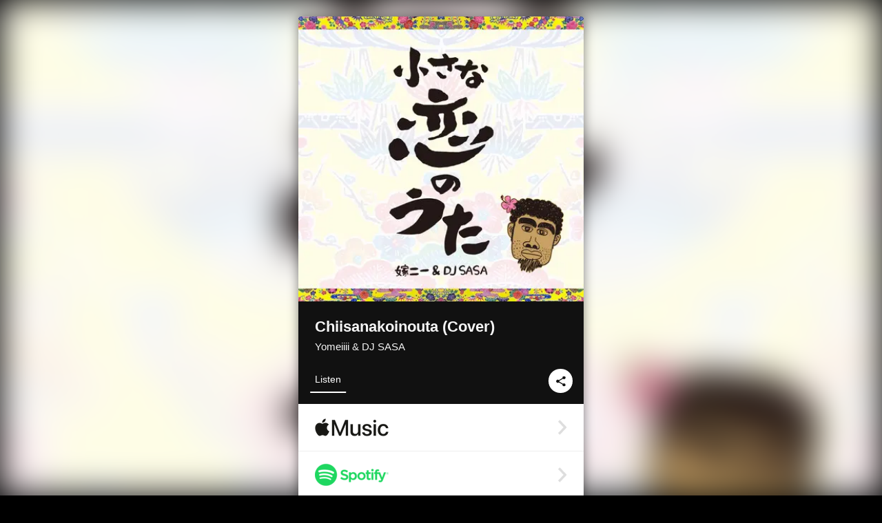

--- FILE ---
content_type: text/html; charset=UTF-8
request_url: https://linkco.re/PBpnBVcT?lang=en
body_size: 11922
content:
<!doctype html><html lang=en prefix="og: http://ogp.me/ns#"><head><meta charset=utf-8><meta name=keywords content="嫁ニー,Yomeiiii,ヨメニー,iTunes,Amazon Music,Spotify,Download"><meta name=description content="Single • 2021 • 1 Song • 5 mins"><meta name=thumbnail content="https://tcj-image-production.s3.ap-northeast-1.amazonaws.com/u106950/r805122/ite805122.jpg?X-Amz-Algorithm=AWS4-HMAC-SHA256&amp;X-Amz-Credential=AKIAJV4VIS2VN3X4CBGA%2F20260126%2Fap-northeast-1%2Fs3%2Faws4_request&amp;X-Amz-Date=20260126T085824Z&amp;X-Amz-Expires=86400&amp;X-Amz-SignedHeaders=host&amp;X-Amz-Signature=4d70a2cd7b328ad56b87b44628db153062c351b65450b7884dbf10aaf39bbe36"><meta name=viewport content="width=device-width"><meta name=format-detection content="telephone=no"><meta property="og:title" content="Chiisanakoinouta (Cover) by Yomeiiii & DJ SASA"><meta property="og:type" content="music.album"><meta property="og:url" content="https://linkco.re/PBpnBVcT"><meta property="og:image" content="https://www.tunecore.co.jp/s3pna/tcj-image-production/u106950/r805122/itd805122.jpg"><meta property="og:site_name" content="TuneCore Japan"><meta property="og:description" content="Single • 2021 • 1 Song • 5 mins"><meta property="og:locale" content="en_US"><meta property="og:locale:alternate" content="ja_JP"><meta property="music:musician" content="https://linkco.re/PBpnBVcT"><meta property="music:release_date" content="2021-07-05"><meta property="music:song" content="Chiisanakoinouta (Cover)"><meta property="music:song:track" content="1"><meta property="fb:app_id" content="355055424548858"><meta name=twitter:card content="summary_large_image"><meta name=twitter:url content="https://linkco.re/PBpnBVcT"><meta name=twitter:title content="Chiisanakoinouta (Cover) by Yomeiiii & DJ SASA"><meta name=twitter:image content="https://www.tunecore.co.jp/s3pna/tcj-image-production/u106950/r805122/itd805122.jpg"><meta name=twitter:description content="Single • 2021 • 1 Song • 5 mins"><link rel="shortcut icon" href=/favicon.ico><link href=/static/v197419382/css/googleapi_fonts_Montserrat700.css rel=stylesheet><link href="https://fonts.googleapis.com/css?family=Roboto" rel=stylesheet><title>Chiisanakoinouta (Cover) by Yomeiiii & DJ SASA | TuneCore Japan</title>
<link rel=stylesheet href=/static/v197419382/css/bootstrap.min.css><link rel=stylesheet href=/static/v197419382/css/font-awesome-min.css><link rel=stylesheet href=/static/v197419382/css/linkcore.css><link rel=stylesheet href=/static/v197419382/css/toastr.css><link rel=canonical href="https://linkco.re/PBpnBVcT?lang=en"><link rel=amphtml href=https://linkco.re/amp/PBpnBVcT><link rel=alternate hreflang=x-default href=https://linkco.re/PBpnBVcT><link rel=alternate hreflang=ja href="https://linkco.re/PBpnBVcT?lang=ja"><link rel=alternate hreflang=en href="https://linkco.re/PBpnBVcT?lang=en"><script>
    (function(e,t,n,s,o){e[s]=e[s]||[],e[s].push({"gtm.start":(new Date).getTime(),event:"gtm.js"});var a=t.getElementsByTagName(n)[0],i=t.createElement(n),r=s!="dataLayer"?"&l="+s:"";i.async=!0,i.src="https://www.googletagmanager.com/gtm.js?id="+o+r,a.parentNode.insertBefore(i,a)})(window,document,"script","dataLayer","GTM-T66DDXK")
  </script><script src=/static/v197419382/js/jquery-1.11.3.min.js></script><script src=/static/v197419382/js/bootstrap.min.js></script><script src=/static/v197419382/js/jplayer/jquery.jplayer.js></script><script src=/static/v197419382/js/jplayer_artist.js></script><script src=/static/v197419382/js/toastr.min.js></script><script src=/static/v197419382/js/lazysizes.min.js></script><script src=/static/v197419382/clipboard.js/clipboard.min.js></script></head><body><noscript><iframe src="https://www.googletagmanager.com/ns.html?id=GTM-T66DDXK" height=0 width=0 style=display:none;visibility:hidden></iframe></noscript><script async src=//pagead2.googlesyndication.com/pagead/js/adsbygoogle.js></script><script>
  (adsbygoogle=window.adsbygoogle||[]).push({google_ad_client:"ca-pub-8251852406063252",enable_page_level_ads:!0})
</script><div id=container><div class=single-release><section class="single-release-detail single_detail r805122_detail"><div class="release-bg-cover hidden-xs"><picture><source media="(min-width: 300px)" srcset="https://tcj-image-production.s3.ap-northeast-1.amazonaws.com/u106950/r805122/itew805122.webp?X-Amz-Algorithm=AWS4-HMAC-SHA256&amp;X-Amz-Credential=AKIAJV4VIS2VN3X4CBGA%2F20260126%2Fap-northeast-1%2Fs3%2Faws4_request&amp;X-Amz-Date=20260126T085824Z&amp;X-Amz-Expires=86400&amp;X-Amz-SignedHeaders=host&amp;X-Amz-Signature=c0e81a1aeecba91331309e179072bfb39113ae2eb850bd8694e3ea9467e11cf0 1x, https://tcj-image-production.s3.ap-northeast-1.amazonaws.com/u106950/r805122/itdw805122.webp?X-Amz-Algorithm=AWS4-HMAC-SHA256&amp;X-Amz-Credential=AKIAJV4VIS2VN3X4CBGA%2F20260126%2Fap-northeast-1%2Fs3%2Faws4_request&amp;X-Amz-Date=20260126T085824Z&amp;X-Amz-Expires=86400&amp;X-Amz-SignedHeaders=host&amp;X-Amz-Signature=4493197ee7ba0d723ba5e6573a0f7a7f5f0109c4784d769d4c1620a92dfe2035 2x" type=image/webp><source media="(min-width: 300px)" srcset="https://tcj-image-production.s3.ap-northeast-1.amazonaws.com/u106950/r805122/ite805122.jpg?X-Amz-Algorithm=AWS4-HMAC-SHA256&amp;X-Amz-Credential=AKIAJV4VIS2VN3X4CBGA%2F20260126%2Fap-northeast-1%2Fs3%2Faws4_request&amp;X-Amz-Date=20260126T085824Z&amp;X-Amz-Expires=86400&amp;X-Amz-SignedHeaders=host&amp;X-Amz-Signature=4d70a2cd7b328ad56b87b44628db153062c351b65450b7884dbf10aaf39bbe36 1x, https://tcj-image-production.s3.ap-northeast-1.amazonaws.com/u106950/r805122/itd805122.jpg?X-Amz-Algorithm=AWS4-HMAC-SHA256&amp;X-Amz-Credential=AKIAJV4VIS2VN3X4CBGA%2F20260126%2Fap-northeast-1%2Fs3%2Faws4_request&amp;X-Amz-Date=20260126T085824Z&amp;X-Amz-Expires=86400&amp;X-Amz-SignedHeaders=host&amp;X-Amz-Signature=1a466bb805a6b9141c3b848ebd2b033e2b68a8c4c6a64b75881cfa4f809b003b 2x" type=image/jpeg><img src="https://tcj-image-production.s3.ap-northeast-1.amazonaws.com/u106950/r805122/ite805122.jpg?X-Amz-Algorithm=AWS4-HMAC-SHA256&amp;X-Amz-Credential=AKIAJV4VIS2VN3X4CBGA%2F20260126%2Fap-northeast-1%2Fs3%2Faws4_request&amp;X-Amz-Date=20260126T085824Z&amp;X-Amz-Expires=86400&amp;X-Amz-SignedHeaders=host&amp;X-Amz-Signature=4d70a2cd7b328ad56b87b44628db153062c351b65450b7884dbf10aaf39bbe36" alt="Chiisanakoinouta (Cover) Front Cover"></picture></div><div class=centering><div class='listening clearfix' id=r805122_detail><div class=cover><div class=artwork><picture><source media="(min-width: 300px)" srcset="https://tcj-image-production.s3.ap-northeast-1.amazonaws.com/u106950/r805122/itew805122.webp?X-Amz-Algorithm=AWS4-HMAC-SHA256&amp;X-Amz-Credential=AKIAJV4VIS2VN3X4CBGA%2F20260126%2Fap-northeast-1%2Fs3%2Faws4_request&amp;X-Amz-Date=20260126T085824Z&amp;X-Amz-Expires=86400&amp;X-Amz-SignedHeaders=host&amp;X-Amz-Signature=c0e81a1aeecba91331309e179072bfb39113ae2eb850bd8694e3ea9467e11cf0 1x, https://tcj-image-production.s3.ap-northeast-1.amazonaws.com/u106950/r805122/itdw805122.webp?X-Amz-Algorithm=AWS4-HMAC-SHA256&amp;X-Amz-Credential=AKIAJV4VIS2VN3X4CBGA%2F20260126%2Fap-northeast-1%2Fs3%2Faws4_request&amp;X-Amz-Date=20260126T085824Z&amp;X-Amz-Expires=86400&amp;X-Amz-SignedHeaders=host&amp;X-Amz-Signature=4493197ee7ba0d723ba5e6573a0f7a7f5f0109c4784d769d4c1620a92dfe2035 2x" type=image/webp><source media="(min-width: 300px)" srcset="https://tcj-image-production.s3.ap-northeast-1.amazonaws.com/u106950/r805122/ite805122.jpg?X-Amz-Algorithm=AWS4-HMAC-SHA256&amp;X-Amz-Credential=AKIAJV4VIS2VN3X4CBGA%2F20260126%2Fap-northeast-1%2Fs3%2Faws4_request&amp;X-Amz-Date=20260126T085824Z&amp;X-Amz-Expires=86400&amp;X-Amz-SignedHeaders=host&amp;X-Amz-Signature=4d70a2cd7b328ad56b87b44628db153062c351b65450b7884dbf10aaf39bbe36 1x, https://tcj-image-production.s3.ap-northeast-1.amazonaws.com/u106950/r805122/itd805122.jpg?X-Amz-Algorithm=AWS4-HMAC-SHA256&amp;X-Amz-Credential=AKIAJV4VIS2VN3X4CBGA%2F20260126%2Fap-northeast-1%2Fs3%2Faws4_request&amp;X-Amz-Date=20260126T085824Z&amp;X-Amz-Expires=86400&amp;X-Amz-SignedHeaders=host&amp;X-Amz-Signature=1a466bb805a6b9141c3b848ebd2b033e2b68a8c4c6a64b75881cfa4f809b003b 2x" type=image/jpeg><img src="https://tcj-image-production.s3.ap-northeast-1.amazonaws.com/u106950/r805122/ite805122.jpg?X-Amz-Algorithm=AWS4-HMAC-SHA256&amp;X-Amz-Credential=AKIAJV4VIS2VN3X4CBGA%2F20260126%2Fap-northeast-1%2Fs3%2Faws4_request&amp;X-Amz-Date=20260126T085824Z&amp;X-Amz-Expires=86400&amp;X-Amz-SignedHeaders=host&amp;X-Amz-Signature=4d70a2cd7b328ad56b87b44628db153062c351b65450b7884dbf10aaf39bbe36" alt="Chiisanakoinouta (Cover) Front Cover" height=400 width=400></picture></div><div class=title><div class=release_title><h1 title="Chiisanakoinouta (Cover)">Chiisanakoinouta (Cover)</h1></div><div class=artist_name><h2 class=name>Yomeiiii & DJ SASA</a></h2></div></div><div class=tab_wrap><input id=tab_listen type=radio name=tab class=tab_switch checked onclick="setParams('listen')">
<label class=tab_label for=tab_listen>Listen</label><div class=tab_content><div class=release_stores><div class=info><input id=store_more_check type=checkbox><ul class=store_icon><li data-store=2605><a href="https://www.tunecore.co.jp/to/apple_music/805122?lang=en" id=store_id_2605 title="Available on Apple Music" data-store=2605><span class=store><picture><img class="mb5 lazyload" alt="Available on Apple Music" width=107 height=40 data-sizes=auto data-src=/static/v197419382/images/stores/apple_music.1x.png data-srcset="/static/v197419382/images/stores/apple_music.1x.png 1x, /static/v197419382/images/stores/apple_music.2x.png 2x, /static/v197419382/images/stores/apple_music.3x.png 3x" alt="Available on Apple Music"><noscript><img class=mb5 alt="Available on Apple Music" width=107 height=40 src=/static/v197419382/images/stores/apple_music.1x.png srcset="/static/v197419382/images/stores/apple_music.1x.png 1x, /static/v197419382/images/stores/apple_music.2x.png 2x, /static/v197419382/images/stores/apple_music.3x.png 3x" alt="Available on Apple Music"></noscript></picture><img src=/static/v197419382/images/arrow_right.svg alt></span></a><li data-store=305><a href="https://www.tunecore.co.jp/to/spotify/805122?lang=en" id=store_id_305 title="Available on Spotify" data-store=305><span class=store><picture><img class="mb5 lazyload" alt="Available on Spotify" width=107 height=40 data-sizes=auto data-src=/static/v197419382/images/stores/spotify.1x.png data-srcset="/static/v197419382/images/stores/spotify.1x.png 1x, /static/v197419382/images/stores/spotify.2x.png 2x, /static/v197419382/images/stores/spotify.3x.png 3x" alt="Available on Spotify"><noscript><img class=mb5 alt="Available on Spotify" width=107 height=40 src=/static/v197419382/images/stores/spotify.1x.png srcset="/static/v197419382/images/stores/spotify.1x.png 1x, /static/v197419382/images/stores/spotify.2x.png 2x, /static/v197419382/images/stores/spotify.3x.png 3x" alt="Available on Spotify"></noscript></picture><img src=/static/v197419382/images/arrow_right.svg alt></span></a><li data-store=2105><a href="https://www.tunecore.co.jp/to/youtube_music_key/805122?lang=en" id=store_id_2105 title="Available on YouTube Music" data-store=2105><span class=store><picture><img class="mb5 lazyload" alt="Available on YouTube Music" width=107 height=40 data-sizes=auto data-src=/static/v197419382/images/stores/youtube_music_key.1x.png data-srcset="/static/v197419382/images/stores/youtube_music_key.1x.png 1x, /static/v197419382/images/stores/youtube_music_key.2x.png 2x, /static/v197419382/images/stores/youtube_music_key.3x.png 3x" alt="Available on YouTube Music"><noscript><img class=mb5 alt="Available on YouTube Music" width=107 height=40 src=/static/v197419382/images/stores/youtube_music_key.1x.png srcset="/static/v197419382/images/stores/youtube_music_key.1x.png 1x, /static/v197419382/images/stores/youtube_music_key.2x.png 2x, /static/v197419382/images/stores/youtube_music_key.3x.png 3x" alt="Available on YouTube Music"></noscript></picture><img src=/static/v197419382/images/arrow_right.svg alt></span></a><li data-store=2501><a href="https://www.tunecore.co.jp/to/line/805122?lang=en" id=store_id_2501 title="Available on LINE MUSIC" data-store=2501><span class=store><picture><img class="mb5 lazyload" alt="Available on LINE MUSIC" width=107 height=40 data-sizes=auto data-src=/static/v197419382/images/stores/line.1x.png data-srcset="/static/v197419382/images/stores/line.1x.png 1x, /static/v197419382/images/stores/line.2x.png 2x, /static/v197419382/images/stores/line.3x.png 3x" alt="Available on LINE MUSIC"><noscript><img class=mb5 alt="Available on LINE MUSIC" width=107 height=40 src=/static/v197419382/images/stores/line.1x.png srcset="/static/v197419382/images/stores/line.1x.png 1x, /static/v197419382/images/stores/line.2x.png 2x, /static/v197419382/images/stores/line.3x.png 3x" alt="Available on LINE MUSIC"></noscript></picture><img src=/static/v197419382/images/arrow_right.svg alt></span></a><li data-store=3705><a href="https://www.tunecore.co.jp/to/amazon_music_unlimited/805122?lang=en" id=store_id_3705 title="Available on Amazon Music Unlimited" data-store=3705><span class=store><picture><img class="mb5 lazyload" alt="Available on Amazon Music Unlimited" width=107 height=40 data-sizes=auto data-src=/static/v197419382/images/stores/amazon_music_unlimited.1x.png data-srcset="/static/v197419382/images/stores/amazon_music_unlimited.1x.png 1x, /static/v197419382/images/stores/amazon_music_unlimited.2x.png 2x, /static/v197419382/images/stores/amazon_music_unlimited.3x.png 3x" alt="Available on Amazon Music Unlimited"><noscript><img class=mb5 alt="Available on Amazon Music Unlimited" width=107 height=40 src=/static/v197419382/images/stores/amazon_music_unlimited.1x.png srcset="/static/v197419382/images/stores/amazon_music_unlimited.1x.png 1x, /static/v197419382/images/stores/amazon_music_unlimited.2x.png 2x, /static/v197419382/images/stores/amazon_music_unlimited.3x.png 3x" alt="Available on Amazon Music Unlimited"></noscript></picture><img src=/static/v197419382/images/arrow_right.svg alt></span></a><li data-store=2701><a href="https://www.tunecore.co.jp/to/awa/805122?lang=en" id=store_id_2701 title="Available on AWA" data-store=2701><span class=store><picture><img class="mb5 lazyload" alt="Available on AWA" width=107 height=40 data-sizes=auto data-src=/static/v197419382/images/stores/awa.1x.png data-srcset="/static/v197419382/images/stores/awa.1x.png 1x, /static/v197419382/images/stores/awa.2x.png 2x, /static/v197419382/images/stores/awa.3x.png 3x" alt="Available on AWA"><noscript><img class=mb5 alt="Available on AWA" width=107 height=40 src=/static/v197419382/images/stores/awa.1x.png srcset="/static/v197419382/images/stores/awa.1x.png 1x, /static/v197419382/images/stores/awa.2x.png 2x, /static/v197419382/images/stores/awa.3x.png 3x" alt="Available on AWA"></noscript></picture><img src=/static/v197419382/images/arrow_right.svg alt></span></a><li data-store=105><a href="https://www.tunecore.co.jp/to/itunes/805122?lang=en" id=store_id_105 title="Available on iTunes" data-store=105><span class=store><picture><img class="mb5 lazyload" alt="Available on iTunes" width=107 height=40 data-sizes=auto data-src=/static/v197419382/images/stores/itunes.1x.png data-srcset="/static/v197419382/images/stores/itunes.1x.png 1x, /static/v197419382/images/stores/itunes.2x.png 2x, /static/v197419382/images/stores/itunes.3x.png 3x" alt="Available on iTunes"><noscript><img class=mb5 alt="Available on iTunes" width=107 height=40 src=/static/v197419382/images/stores/itunes.1x.png srcset="/static/v197419382/images/stores/itunes.1x.png 1x, /static/v197419382/images/stores/itunes.2x.png 2x, /static/v197419382/images/stores/itunes.3x.png 3x" alt="Available on iTunes"></noscript></picture><img src=/static/v197419382/images/arrow_right.svg alt></span></a><li data-store=3605><a href="https://www.tunecore.co.jp/to/amazon_music/805122?lang=en" id=store_id_3605 title="Available on Amazon Music" data-store=3605><span class=store><picture><img class="mb5 lazyload" alt="Available on Amazon Music" width=107 height=40 data-sizes=auto data-src=/static/v197419382/images/stores/amazon_music.1x.png data-srcset="/static/v197419382/images/stores/amazon_music.1x.png 1x, /static/v197419382/images/stores/amazon_music.2x.png 2x, /static/v197419382/images/stores/amazon_music.3x.png 3x" alt="Available on Amazon Music"><noscript><img class=mb5 alt="Available on Amazon Music" width=107 height=40 src=/static/v197419382/images/stores/amazon_music.1x.png srcset="/static/v197419382/images/stores/amazon_music.1x.png 1x, /static/v197419382/images/stores/amazon_music.2x.png 2x, /static/v197419382/images/stores/amazon_music.3x.png 3x" alt="Available on Amazon Music"></noscript></picture><img src=/static/v197419382/images/arrow_right.svg alt></span></a><li data-store=401><a href="https://www.tunecore.co.jp/to/recochoku401/805122?lang=en" id=store_id_401 title="Available on recochoku" data-store=401><span class=store><picture><img class="mb5 lazyload" alt="Available on recochoku" width=107 height=40 data-sizes=auto data-src=/static/v197419382/images/stores/recochoku_recochoku.1x.png data-srcset="/static/v197419382/images/stores/recochoku_recochoku.1x.png 1x, /static/v197419382/images/stores/recochoku_recochoku.2x.png 2x, /static/v197419382/images/stores/recochoku_recochoku.3x.png 3x" alt="Available on recochoku"><noscript><img class=mb5 alt="Available on recochoku" width=107 height=40 src=/static/v197419382/images/stores/recochoku_recochoku.1x.png srcset="/static/v197419382/images/stores/recochoku_recochoku.1x.png 1x, /static/v197419382/images/stores/recochoku_recochoku.2x.png 2x, /static/v197419382/images/stores/recochoku_recochoku.3x.png 3x" alt="Available on recochoku"></noscript></picture><img src=/static/v197419382/images/arrow_right.svg alt></span></a><li data-store=1701><a href="https://www.tunecore.co.jp/to/mora1701/805122?lang=en" id=store_id_1701 title="Available on mora" data-store=1701><span class=store><picture><img class="mb5 lazyload" alt="Available on mora" width=107 height=40 data-sizes=auto data-src=/static/v197419382/images/stores/moratouch.1x.png data-srcset="/static/v197419382/images/stores/moratouch.1x.png 1x, /static/v197419382/images/stores/moratouch.2x.png 2x, /static/v197419382/images/stores/moratouch.3x.png 3x" alt="Available on mora"><noscript><img class=mb5 alt="Available on mora" width=107 height=40 src=/static/v197419382/images/stores/moratouch.1x.png srcset="/static/v197419382/images/stores/moratouch.1x.png 1x, /static/v197419382/images/stores/moratouch.2x.png 2x, /static/v197419382/images/stores/moratouch.3x.png 3x" alt="Available on mora"></noscript></picture><img src=/static/v197419382/images/arrow_right.svg alt></span></a><li data-store=3005 class=toggle_store_icon><a href="https://www.tunecore.co.jp/to/amazon_prime_music/805122?lang=en" id=store_id_3005 title="Available on Prime Music" data-store=3005><span class=store><picture><img class="mb5 lazyload" alt="Available on Prime Music" width=107 height=40 data-sizes=auto data-src=/static/v197419382/images/stores/amazon_prime_music.1x.png data-srcset="/static/v197419382/images/stores/amazon_prime_music.1x.png 1x, /static/v197419382/images/stores/amazon_prime_music.2x.png 2x, /static/v197419382/images/stores/amazon_prime_music.3x.png 3x" alt="Available on Prime Music"><noscript><img class=mb5 alt="Available on Prime Music" width=107 height=40 src=/static/v197419382/images/stores/amazon_prime_music.1x.png srcset="/static/v197419382/images/stores/amazon_prime_music.1x.png 1x, /static/v197419382/images/stores/amazon_prime_music.2x.png 2x, /static/v197419382/images/stores/amazon_prime_music.3x.png 3x" alt="Available on Prime Music"></noscript></picture><img src=/static/v197419382/images/arrow_right.svg alt></span></a><li data-store=4705 class=toggle_store_icon><a href="https://www.tunecore.co.jp/to/amazon_music_free/805122?lang=en" id=store_id_4705 title="Available on Amazon Music Free" data-store=4705><span class=store><picture><img class="mb5 lazyload" alt="Available on Amazon Music Free" width=107 height=40 data-sizes=auto data-src=/static/v197419382/images/stores/amazon_music_free.1x.png data-srcset="/static/v197419382/images/stores/amazon_music_free.1x.png 1x, /static/v197419382/images/stores/amazon_music_free.2x.png 2x, /static/v197419382/images/stores/amazon_music_free.3x.png 3x" alt="Available on Amazon Music Free"><noscript><img class=mb5 alt="Available on Amazon Music Free" width=107 height=40 src=/static/v197419382/images/stores/amazon_music_free.1x.png srcset="/static/v197419382/images/stores/amazon_music_free.1x.png 1x, /static/v197419382/images/stores/amazon_music_free.2x.png 2x, /static/v197419382/images/stores/amazon_music_free.3x.png 3x" alt="Available on Amazon Music Free"></noscript></picture><img src=/static/v197419382/images/arrow_right.svg alt></span></a><li data-store=3805 class=toggle_store_icon><a href="https://www.tunecore.co.jp/to/deezer/805122?lang=en" id=store_id_3805 title="Available on Deezer" data-store=3805><span class=store><picture><img class="mb5 lazyload" alt="Available on Deezer" width=107 height=40 data-sizes=auto data-src=/static/v197419382/images/stores/deezer.1x.png data-srcset="/static/v197419382/images/stores/deezer.1x.png 1x, /static/v197419382/images/stores/deezer.2x.png 2x, /static/v197419382/images/stores/deezer.3x.png 3x" alt="Available on Deezer"><noscript><img class=mb5 alt="Available on Deezer" width=107 height=40 src=/static/v197419382/images/stores/deezer.1x.png srcset="/static/v197419382/images/stores/deezer.1x.png 1x, /static/v197419382/images/stores/deezer.2x.png 2x, /static/v197419382/images/stores/deezer.3x.png 3x" alt="Available on Deezer"></noscript></picture><img src=/static/v197419382/images/arrow_right.svg alt></span></a><li data-store=1105 class=toggle_store_icon><a href="https://www.tunecore.co.jp/to/kkbox/805122?lang=en" id=store_id_1105 title="Available on KKBOX" data-store=1105><span class=store><picture><img class="mb5 lazyload" alt="Available on KKBOX" width=107 height=40 data-sizes=auto data-src=/static/v197419382/images/stores/kkbox.1x.png data-srcset="/static/v197419382/images/stores/kkbox.1x.png 1x, /static/v197419382/images/stores/kkbox.2x.png 2x, /static/v197419382/images/stores/kkbox.3x.png 3x" alt="Available on KKBOX"><noscript><img class=mb5 alt="Available on KKBOX" width=107 height=40 src=/static/v197419382/images/stores/kkbox.1x.png srcset="/static/v197419382/images/stores/kkbox.1x.png 1x, /static/v197419382/images/stores/kkbox.2x.png 2x, /static/v197419382/images/stores/kkbox.3x.png 3x" alt="Available on KKBOX"></noscript></picture><img src=/static/v197419382/images/arrow_right.svg alt></span></a><li data-store=404 class=toggle_store_icon><a href="https://www.tunecore.co.jp/to/recochoku404/805122?lang=en" id=store_id_404 title="Available on d hits powered by recochoku" data-store=404><span class=store><picture><img class="mb5 lazyload" alt="Available on d hits powered by recochoku" width=107 height=40 data-sizes=auto data-src=/static/v197419382/images/stores/recochoku_dhits.1x.png data-srcset="/static/v197419382/images/stores/recochoku_dhits.1x.png 1x, /static/v197419382/images/stores/recochoku_dhits.2x.png 2x, /static/v197419382/images/stores/recochoku_dhits.3x.png 3x" alt="Available on d hits powered by recochoku"><noscript><img class=mb5 alt="Available on d hits powered by recochoku" width=107 height=40 src=/static/v197419382/images/stores/recochoku_dhits.1x.png srcset="/static/v197419382/images/stores/recochoku_dhits.1x.png 1x, /static/v197419382/images/stores/recochoku_dhits.2x.png 2x, /static/v197419382/images/stores/recochoku_dhits.3x.png 3x" alt="Available on d hits powered by recochoku"></noscript></picture><img src=/static/v197419382/images/arrow_right.svg alt></span></a><li data-store=402 class=toggle_store_icon><a href="https://www.tunecore.co.jp/to/recochoku402/805122?lang=en" id=store_id_402 title="Available on d music powered by recochoku" data-store=402><span class=store><picture><img class="mb5 lazyload" alt="Available on d music powered by recochoku" width=107 height=40 data-sizes=auto data-src=/static/v197419382/images/stores/recochoku_dmusic.1x.png data-srcset="/static/v197419382/images/stores/recochoku_dmusic.1x.png 1x, /static/v197419382/images/stores/recochoku_dmusic.2x.png 2x, /static/v197419382/images/stores/recochoku_dmusic.3x.png 3x" alt="Available on d music powered by recochoku"><noscript><img class=mb5 alt="Available on d music powered by recochoku" width=107 height=40 src=/static/v197419382/images/stores/recochoku_dmusic.1x.png srcset="/static/v197419382/images/stores/recochoku_dmusic.1x.png 1x, /static/v197419382/images/stores/recochoku_dmusic.2x.png 2x, /static/v197419382/images/stores/recochoku_dmusic.3x.png 3x" alt="Available on d music powered by recochoku"></noscript></picture><img src=/static/v197419382/images/arrow_right.svg alt></span></a><li data-store=403 class=toggle_store_icon><a href="https://www.tunecore.co.jp/to/recochoku403/805122?lang=en" id=store_id_403 title="Available on Music Store powered by recochoku" data-store=403><span class=store><picture><img class="mb5 lazyload" alt="Available on Music Store powered by recochoku" width=107 height=40 data-sizes=auto data-src=/static/v197419382/images/stores/recochoku_lismo_store.1x.png data-srcset="/static/v197419382/images/stores/recochoku_lismo_store.1x.png 1x, /static/v197419382/images/stores/recochoku_lismo_store.2x.png 2x, /static/v197419382/images/stores/recochoku_lismo_store.3x.png 3x" alt="Available on Music Store powered by recochoku"><noscript><img class=mb5 alt="Available on Music Store powered by recochoku" width=107 height=40 src=/static/v197419382/images/stores/recochoku_lismo_store.1x.png srcset="/static/v197419382/images/stores/recochoku_lismo_store.1x.png 1x, /static/v197419382/images/stores/recochoku_lismo_store.2x.png 2x, /static/v197419382/images/stores/recochoku_lismo_store.3x.png 3x" alt="Available on Music Store powered by recochoku"></noscript></picture><img src=/static/v197419382/images/arrow_right.svg alt></span></a><li data-store=1801 class=toggle_store_icon><a href="https://music-book.jp/Search?Keyword=%E5%AB%81%E3%83%8B%E3%83%BC%20%E5%B0%8F%E3%81%95%E3%81%AA%E6%81%8B%E3%81%AE%E3%81%86%E3%81%9F" id=store_id_1801 title="Available on music.jp STORE" data-store=1801><span class=store><picture><img class="mb5 lazyload" alt="Available on music.jp STORE" width=107 height=40 data-sizes=auto data-src=/static/v197419382/images/stores/musicjp_store.1x.png data-srcset="/static/v197419382/images/stores/musicjp_store.1x.png 1x, /static/v197419382/images/stores/musicjp_store.2x.png 2x, /static/v197419382/images/stores/musicjp_store.3x.png 3x" alt="Available on music.jp STORE"><noscript><img class=mb5 alt="Available on music.jp STORE" width=107 height=40 src=/static/v197419382/images/stores/musicjp_store.1x.png srcset="/static/v197419382/images/stores/musicjp_store.1x.png 1x, /static/v197419382/images/stores/musicjp_store.2x.png 2x, /static/v197419382/images/stores/musicjp_store.3x.png 3x" alt="Available on music.jp STORE"></noscript></picture><img src=/static/v197419382/images/arrow_right.svg alt></span></a><li data-store=2401 class=toggle_store_icon><a href=https://pc.dwango.jp/searches/artist/%E5%AB%81%E3%83%8B%E3%83%BC%20%E5%B0%8F%E3%81%95%E3%81%AA%E6%81%8B%E3%81%AE%E3%81%86%E3%81%9F id=store_id_2401 title="Available on dwango.jp" data-store=2401><span class=store><picture><img class="mb5 lazyload" alt="Available on dwango.jp" width=107 height=40 data-sizes=auto data-src=/static/v197419382/images/stores/dwango.1x.png data-srcset="/static/v197419382/images/stores/dwango.1x.png 1x, /static/v197419382/images/stores/dwango.2x.png 2x, /static/v197419382/images/stores/dwango.3x.png 3x" alt="Available on dwango.jp"><noscript><img class=mb5 alt="Available on dwango.jp" width=107 height=40 src=/static/v197419382/images/stores/dwango.1x.png srcset="/static/v197419382/images/stores/dwango.1x.png 1x, /static/v197419382/images/stores/dwango.2x.png 2x, /static/v197419382/images/stores/dwango.3x.png 3x" alt="Available on dwango.jp"></noscript></picture><img src=/static/v197419382/images/arrow_right.svg alt></span></a><li data-store=2402 class=toggle_store_icon><a href=https://pc.animelo.jp/search/artist/%E5%AB%81%E3%83%8B%E3%83%BC%20%E5%B0%8F%E3%81%95%E3%81%AA%E6%81%8B%E3%81%AE%E3%81%86%E3%81%9F id=store_id_2402 title="Available on animelo mix" data-store=2402><span class=store><picture><img class="mb5 lazyload" alt="Available on animelo mix" width=107 height=40 data-sizes=auto data-src=/static/v197419382/images/stores/animelo_mix.1x.png data-srcset="/static/v197419382/images/stores/animelo_mix.1x.png 1x, /static/v197419382/images/stores/animelo_mix.2x.png 2x, /static/v197419382/images/stores/animelo_mix.3x.png 3x" alt="Available on animelo mix"><noscript><img class=mb5 alt="Available on animelo mix" width=107 height=40 src=/static/v197419382/images/stores/animelo_mix.1x.png srcset="/static/v197419382/images/stores/animelo_mix.1x.png 1x, /static/v197419382/images/stores/animelo_mix.2x.png 2x, /static/v197419382/images/stores/animelo_mix.3x.png 3x" alt="Available on animelo mix"></noscript></picture><img src=/static/v197419382/images/arrow_right.svg alt></span></a><li data-store=2403 class=toggle_store_icon><a href=https://pc.dwango.jp/searches/artist/%E5%AB%81%E3%83%8B%E3%83%BC%20%E5%B0%8F%E3%81%95%E3%81%AA%E6%81%8B%E3%81%AE%E3%81%86%E3%81%9F id=store_id_2403 title="Available on K-POP Life" data-store=2403><span class=store><picture><img class="mb5 lazyload" alt="Available on K-POP Life" width=107 height=40 data-sizes=auto data-src=/static/v197419382/images/stores/kpop_life.1x.png data-srcset="/static/v197419382/images/stores/kpop_life.1x.png 1x, /static/v197419382/images/stores/kpop_life.2x.png 2x, /static/v197419382/images/stores/kpop_life.3x.png 3x" alt="Available on K-POP Life"><noscript><img class=mb5 alt="Available on K-POP Life" width=107 height=40 src=/static/v197419382/images/stores/kpop_life.1x.png srcset="/static/v197419382/images/stores/kpop_life.1x.png 1x, /static/v197419382/images/stores/kpop_life.2x.png 2x, /static/v197419382/images/stores/kpop_life.3x.png 3x" alt="Available on K-POP Life"></noscript></picture><img src=/static/v197419382/images/arrow_right.svg alt></span></a><li data-store=2404 class=toggle_store_icon><a href=https://pc.dwango.jp/searches/artist/%E5%AB%81%E3%83%8B%E3%83%BC%20%E5%B0%8F%E3%81%95%E3%81%AA%E6%81%8B%E3%81%AE%E3%81%86%E3%81%9F id=store_id_2404 title="Available on Billboard x dwango" data-store=2404><span class=store><picture><img class="mb5 lazyload" alt="Available on Billboard x dwango" width=107 height=40 data-sizes=auto data-src=/static/v197419382/images/stores/billboard.1x.png data-srcset="/static/v197419382/images/stores/billboard.1x.png 1x, /static/v197419382/images/stores/billboard.2x.png 2x, /static/v197419382/images/stores/billboard.3x.png 3x" alt="Available on Billboard x dwango"><noscript><img class=mb5 alt="Available on Billboard x dwango" width=107 height=40 src=/static/v197419382/images/stores/billboard.1x.png srcset="/static/v197419382/images/stores/billboard.1x.png 1x, /static/v197419382/images/stores/billboard.2x.png 2x, /static/v197419382/images/stores/billboard.3x.png 3x" alt="Available on Billboard x dwango"></noscript></picture><img src=/static/v197419382/images/arrow_right.svg alt></span></a><li data-store=3301 class=toggle_store_icon><a href="https://www.tunecore.co.jp/to/ototoy3301/805122?lang=en" id=store_id_3301 title="Available on OTOTOY" data-store=3301><span class=store><picture><img class="mb5 lazyload" alt="Available on OTOTOY" width=107 height=40 data-sizes=auto data-src=/static/v197419382/images/stores/ototoy.1x.png data-srcset="/static/v197419382/images/stores/ototoy.1x.png 1x, /static/v197419382/images/stores/ototoy.2x.png 2x, /static/v197419382/images/stores/ototoy.3x.png 3x" alt="Available on OTOTOY"><noscript><img class=mb5 alt="Available on OTOTOY" width=107 height=40 src=/static/v197419382/images/stores/ototoy.1x.png srcset="/static/v197419382/images/stores/ototoy.1x.png 1x, /static/v197419382/images/stores/ototoy.2x.png 2x, /static/v197419382/images/stores/ototoy.3x.png 3x" alt="Available on OTOTOY"></noscript></picture><img src=/static/v197419382/images/arrow_right.svg alt></span></a><li data-store=501 class=toggle_store_icon><a href="https://www.tunecore.co.jp/to/mysound501/805122?lang=en" id=store_id_501 title="Available on mysound" data-store=501><span class=store><picture><img class="mb5 lazyload" alt="Available on mysound" width=107 height=40 data-sizes=auto data-src=/static/v197419382/images/stores/mysound_mysound.1x.png data-srcset="/static/v197419382/images/stores/mysound_mysound.1x.png 1x, /static/v197419382/images/stores/mysound_mysound.2x.png 2x, /static/v197419382/images/stores/mysound_mysound.3x.png 3x" alt="Available on mysound"><noscript><img class=mb5 alt="Available on mysound" width=107 height=40 src=/static/v197419382/images/stores/mysound_mysound.1x.png srcset="/static/v197419382/images/stores/mysound_mysound.1x.png 1x, /static/v197419382/images/stores/mysound_mysound.2x.png 2x, /static/v197419382/images/stores/mysound_mysound.3x.png 3x" alt="Available on mysound"></noscript></picture><img src=/static/v197419382/images/arrow_right.svg alt></span></a><li data-store=801 class=toggle_store_icon><a href="https://www.tunecore.co.jp/to/oricon/805122?lang=en" id=store_id_801 title="Available on Orimusic Store" data-store=801><span class=store><picture><img class="mb5 lazyload" alt="Available on Orimusic Store" width=107 height=40 data-sizes=auto data-src=/static/v197419382/images/stores/oricon.1x.png data-srcset="/static/v197419382/images/stores/oricon.1x.png 1x, /static/v197419382/images/stores/oricon.2x.png 2x, /static/v197419382/images/stores/oricon.3x.png 3x" alt="Available on Orimusic Store"><noscript><img class=mb5 alt="Available on Orimusic Store" width=107 height=40 src=/static/v197419382/images/stores/oricon.1x.png srcset="/static/v197419382/images/stores/oricon.1x.png 1x, /static/v197419382/images/stores/oricon.2x.png 2x, /static/v197419382/images/stores/oricon.3x.png 3x" alt="Available on Orimusic Store"></noscript></picture><img src=/static/v197419382/images/arrow_right.svg alt></span></a><li data-store=1301 class=toggle_store_icon><a href="https://www.tunecore.co.jp/to/mediado1301/805122?lang=en" id=store_id_1301 title="Available on CLUB ZION" data-store=1301><span class=store><picture><img class="mb5 lazyload" alt="Available on CLUB ZION" width=107 height=40 data-sizes=auto data-src=/static/v197419382/images/stores/clubzion.1x.png data-srcset="/static/v197419382/images/stores/clubzion.1x.png 1x, /static/v197419382/images/stores/clubzion.2x.png 2x, /static/v197419382/images/stores/clubzion.3x.png 3x" alt="Available on CLUB ZION"><noscript><img class=mb5 alt="Available on CLUB ZION" width=107 height=40 src=/static/v197419382/images/stores/clubzion.1x.png srcset="/static/v197419382/images/stores/clubzion.1x.png 1x, /static/v197419382/images/stores/clubzion.2x.png 2x, /static/v197419382/images/stores/clubzion.3x.png 3x" alt="Available on CLUB ZION"></noscript></picture><img src=/static/v197419382/images/arrow_right.svg alt></span></a><li data-store=1302 class=toggle_store_icon><a href="https://www.tunecore.co.jp/to/mediado1302/805122?lang=en" id=store_id_1302 title="Available on REGGAE ZION" data-store=1302><span class=store><picture><img class="mb5 lazyload" alt="Available on REGGAE ZION" width=107 height=40 data-sizes=auto data-src=/static/v197419382/images/stores/reggaezion.1x.png data-srcset="/static/v197419382/images/stores/reggaezion.1x.png 1x, /static/v197419382/images/stores/reggaezion.2x.png 2x, /static/v197419382/images/stores/reggaezion.3x.png 3x" alt="Available on REGGAE ZION"><noscript><img class=mb5 alt="Available on REGGAE ZION" width=107 height=40 src=/static/v197419382/images/stores/reggaezion.1x.png srcset="/static/v197419382/images/stores/reggaezion.1x.png 1x, /static/v197419382/images/stores/reggaezion.2x.png 2x, /static/v197419382/images/stores/reggaezion.3x.png 3x" alt="Available on REGGAE ZION"></noscript></picture><img src=/static/v197419382/images/arrow_right.svg alt></span></a><li data-store=1304 class=toggle_store_icon><a href="https://www.tunecore.co.jp/to/mediado1304/805122?lang=en" id=store_id_1304 title="Available on DE-LUXE" data-store=1304><span class=store><picture><img class="mb5 lazyload" alt="Available on DE-LUXE" width=107 height=40 data-sizes=auto data-src=/static/v197419382/images/stores/deluxe.1x.png data-srcset="/static/v197419382/images/stores/deluxe.1x.png 1x, /static/v197419382/images/stores/deluxe.2x.png 2x, /static/v197419382/images/stores/deluxe.3x.png 3x" alt="Available on DE-LUXE"><noscript><img class=mb5 alt="Available on DE-LUXE" width=107 height=40 src=/static/v197419382/images/stores/deluxe.1x.png srcset="/static/v197419382/images/stores/deluxe.1x.png 1x, /static/v197419382/images/stores/deluxe.2x.png 2x, /static/v197419382/images/stores/deluxe.3x.png 3x" alt="Available on DE-LUXE"></noscript></picture><img src=/static/v197419382/images/arrow_right.svg alt></span></a><li data-store=2301 class=toggle_store_icon><a href=https://au.utapass.auone.jp/ id=store_id_2301 title="Available on utapass" data-store=2301><span class=store><picture><img class="mb5 lazyload" alt="Available on utapass" width=107 height=40 data-sizes=auto data-src=/static/v197419382/images/stores/utapass.1x.png data-srcset="/static/v197419382/images/stores/utapass.1x.png 1x, /static/v197419382/images/stores/utapass.2x.png 2x, /static/v197419382/images/stores/utapass.3x.png 3x" alt="Available on utapass"><noscript><img class=mb5 alt="Available on utapass" width=107 height=40 src=/static/v197419382/images/stores/utapass.1x.png srcset="/static/v197419382/images/stores/utapass.1x.png 1x, /static/v197419382/images/stores/utapass.2x.png 2x, /static/v197419382/images/stores/utapass.3x.png 3x" alt="Available on utapass"></noscript></picture><img src=/static/v197419382/images/arrow_right.svg alt></span></a><li data-store=3501 class=toggle_store_icon><a href="https://music.rakuten.co.jp/link/search/result/ALBUM?q=%20%E5%B0%8F%E3%81%95%E3%81%AA%E6%81%8B%E3%81%AE%E3%81%86%E3%81%9F" id=store_id_3501 title="Available on Rakuten Music" data-store=3501><span class=store><picture><img class="mb5 lazyload" alt="Available on Rakuten Music" width=107 height=40 data-sizes=auto data-src=/static/v197419382/images/stores/rakuten_music.1x.png data-srcset="/static/v197419382/images/stores/rakuten_music.1x.png 1x, /static/v197419382/images/stores/rakuten_music.2x.png 2x, /static/v197419382/images/stores/rakuten_music.3x.png 3x" alt="Available on Rakuten Music"><noscript><img class=mb5 alt="Available on Rakuten Music" width=107 height=40 src=/static/v197419382/images/stores/rakuten_music.1x.png srcset="/static/v197419382/images/stores/rakuten_music.1x.png 1x, /static/v197419382/images/stores/rakuten_music.2x.png 2x, /static/v197419382/images/stores/rakuten_music.3x.png 3x" alt="Available on Rakuten Music"></noscript></picture><img src=/static/v197419382/images/arrow_right.svg alt></span></a><li data-store=3101 class=toggle_store_icon><a href=http://smart.usen.com/ id=store_id_3101 title="Available on USEN" data-store=3101><span class=store><picture><img class="mb5 lazyload" alt="Available on USEN" width=107 height=40 data-sizes=auto data-src=/static/v197419382/images/stores/usen.1x.png data-srcset="/static/v197419382/images/stores/usen.1x.png 1x, /static/v197419382/images/stores/usen.2x.png 2x, /static/v197419382/images/stores/usen.3x.png 3x" alt="Available on USEN"><noscript><img class=mb5 alt="Available on USEN" width=107 height=40 src=/static/v197419382/images/stores/usen.1x.png srcset="/static/v197419382/images/stores/usen.1x.png 1x, /static/v197419382/images/stores/usen.2x.png 2x, /static/v197419382/images/stores/usen.3x.png 3x" alt="Available on USEN"></noscript></picture><img src=/static/v197419382/images/arrow_right.svg alt></span></a><li data-store=413 class=toggle_store_icon><a href=http://otoraku.jp id=store_id_413 title="Available on OTORAKU" data-store=413><span class=store><picture><img class="mb5 lazyload" alt="Available on OTORAKU" width=107 height=40 data-sizes=auto data-src=/static/v197419382/images/stores/recochoku_otoraku.1x.png data-srcset="/static/v197419382/images/stores/recochoku_otoraku.1x.png 1x, /static/v197419382/images/stores/recochoku_otoraku.2x.png 2x, /static/v197419382/images/stores/recochoku_otoraku.3x.png 3x" alt="Available on OTORAKU"><noscript><img class=mb5 alt="Available on OTORAKU" width=107 height=40 src=/static/v197419382/images/stores/recochoku_otoraku.1x.png srcset="/static/v197419382/images/stores/recochoku_otoraku.1x.png 1x, /static/v197419382/images/stores/recochoku_otoraku.2x.png 2x, /static/v197419382/images/stores/recochoku_otoraku.3x.png 3x" alt="Available on OTORAKU"></noscript></picture><img src=/static/v197419382/images/arrow_right.svg alt></span></a><li data-store=6705 class=toggle_store_icon><a href=https://www.qobuz.com/ id=store_id_6705 title="Available on Qobuz" data-store=6705><span class=store><picture><img class="mb5 lazyload" alt="Available on Qobuz" width=107 height=40 data-sizes=auto data-src=/static/v197419382/images/stores/qobuz.1x.png data-srcset="/static/v197419382/images/stores/qobuz.1x.png 1x, /static/v197419382/images/stores/qobuz.2x.png 2x, /static/v197419382/images/stores/qobuz.3x.png 3x" alt="Available on Qobuz"><noscript><img class=mb5 alt="Available on Qobuz" width=107 height=40 src=/static/v197419382/images/stores/qobuz.1x.png srcset="/static/v197419382/images/stores/qobuz.1x.png 1x, /static/v197419382/images/stores/qobuz.2x.png 2x, /static/v197419382/images/stores/qobuz.3x.png 3x" alt="Available on Qobuz"></noscript></picture><img src=/static/v197419382/images/arrow_right.svg alt></span></a></ul><label for=store_more_check class=store_more><div>See more
<span><img src=/static/v197419382/images/arrow_down_more.svg alt="See all"></span></div></label></div></div></div><div class=share_btn><a href=# class=share_icon data-target=#shareModal data-toggle=modal type=button><span><img class=share_svg src=/static/v197419382/images/share_black.svg alt=share></span></a></div></div></div></div><div id=r805122_info class=info_area><div class=trackList_heading><h3>Track List</h3></div><div class=trackList><ul><li><input id=collapse_target_credit-1 type=checkbox>
<label for=collapse_target_credit-1 class=collapse_button_show_credit><div class=trackList_block><div class=trackList_wrap><div class=list_number>1</div><div class=list_song_title><p>Chiisanakoinouta (Cover)<p class=list_song_artistname>Yomeiiii, DJ SASA</div></div><div class=trackList_wrap><div class=arrow_down><span class=arrow_down_wrapper><img src=/static/v197419382/images/playlist_arrow_down.svg class=rotatable_arrow alt="Open to see more information"></span></div></div></div><div class="trackList_credit trackList_credit--2"><ul><li><h4>Lyricist</h4><p>Kiyosaku Uezu<li><h4>Composer</h4><p>MONGOL800</ul></div></label></ul><div class=trackList_attention_container><p class=trackList_attention>※ Preview may take some time.<br>※ Preview is not available for songs under copyright collective.</div></div><div class=description><p class=linerNotes>「月曜から夜ふかし」で今や沖縄一有名な（？）、“黒い濃い人こと”嫁ニー”が、沖縄愛を込めた配信カバーシングルを連続リリース！<br>今回の音楽コラボレーションは、沖縄観光のお土産CDとして定評のある「琉球ドライビング」と嫁ニーのコラボレーションによるリリース！コロナ禍がまだまだ続く中、沖縄観光も厳しい状況が続いています。この状況の中、少しでも沖縄の雰囲気を音楽で味わってほしい、状況が良くなったら沖縄に来てほしいという思いを込めて、嫁ニーが大好きな沖縄曲「小さな恋のうた/MONGOL800」をカバーレコーディング。J-POPの沖縄風アレンジ楽曲のプロデューサー、DJ SASAとのタッグでお贈りします。<br>音楽でも沖縄の魅力を発信したいという想いでこの企画にチャレンジ！面白く、そして真面目に、盛り上げて行きます！</div></div><script>
  document.addEventListener('DOMContentLoaded', (event) => {
  const urlParams = new URLSearchParams(window.location.search);
  const service = urlParams.get('preadd_service');
  const result = urlParams.get('preadd_result');
  const lang = urlParams.get('lang');
  
  if(service) {
    switch(result) {
      case "success":
        successMssg(lang);
        break;
      case "failed":
        errorMssg(lang);
        break;
    }
  }
  selectTab(urlParams);
});

function successMssg(lang) {
  const messageJa = 'Pre-Saveが完了しました！<br>あなたのライブラリに楽曲が追加される日を楽しみに過ごしましょう！';
  const messageEn = 'Pre-Save has been completed! <br> Let\'s look forward to the day when the music is added to your library!';
  const message = lang === 'en' ? messageEn : messageJa;
  toastr.success('<div style="display: inline-block;margin-left: 35px;">' + message + '</div>');
}

function errorMssg(lang) {
  const messageJa = '問題が発生しました。';
  const messageEn = 'An error occurred.';
  const message = lang === 'en' ? messageEn : messageJa;
  toastr.error('<div style="display: inline-block;margin-left: 35px;">' + message + '</div>');
}



function selectTab(params) {
  const tab = params.get('select');
  if(tab === 'use') {
    document.getElementById('tab_use').checked = true;
  } else if(tab === 'listen') {
    document.getElementById('tab_listen').checked = true;
  }
}



function setParams(tab) {
  const url = new URL(window.location.href);
  url.searchParams.set('select', tab);
  window.history.pushState({}, '', url);
}

</script><div class=artist_info><h3>Artist Profile</h3><ul><li class=artist><a href='https://www.tunecore.co.jp/artists/Yomeiiii?lang=en' aria-label=Yomeiiii title=Yomeiiii><div class=artistPhoto title=Yomeiiii style="background: url('https://tcj-image-production.s3.ap-northeast-1.amazonaws.com/u106950/a523362/itc131756.jpg?X-Amz-Algorithm=AWS4-HMAC-SHA256&amp;X-Amz-Credential=AKIAJV4VIS2VN3X4CBGA%2F20260126%2Fap-northeast-1%2Fs3%2Faws4_request&amp;X-Amz-Date=20260126T085824Z&amp;X-Amz-Expires=86400&amp;X-Amz-SignedHeaders=host&amp;X-Amz-Signature=f6db2fee9af837abdd702a7b1f0d48cbb5ca872d85d4a046582d94e935bb88f2') center center no-repeat; background-size: cover;"></div></a><h4 class=artistProfle><a href='https://www.tunecore.co.jp/artists/Yomeiiii?lang=en' aria-label=Yomeiiii title=Yomeiiii class=text-link>Yomeiiii</a></h4><p class=artistProfle_text>●嫁ニー(平良 司)
日本テレビの人気番組「月曜から夜ふかし」に突然出演し、大注目の人となった「嫁ニー」こと平良 司。番組の取材中に酔った勢 いで自身の性癖を暴露してしまったことで「嫁ニー」と名付けられ、その明るいキャラクターと、妻を愛する気持ちが伝わり過ぎるピュ アさが日本中から愛される人気の素人となりました。実はいくつものお店を沖縄で展開する経営者。豪快な借金やすぐにお店を出 してしまう行動力、独特すぎるメニューのネーミングなど、パンチのある経営スタイルも話題に。自身のキャラを冠したお土産「黒い 濃い人」や、海ぶどう専門店「想いっきり沖縄」など、沖縄を愛する一面も沖縄では愛されている理由です。<p class=to_artistPage><a href='https://www.tunecore.co.jp/artists/Yomeiiii?lang=en'>Artist page</a><div class=follow><ul class=clearfix><li><a href=https://www.facebook.com/oshienyo rel=noopener target=_blank aria-label=Facebook><img src=/static/v197419382/images/facebook.svg alt=Facebook></a><li><a href=https://twitter.com/Yomeniiii rel=noopener target=_blank aria-label=Twitter><img src=/static/v197419382/images/twitter.svg alt=Twitter></a><li><a href=https://www.youtube.com/channel/UCZicUObTIuYOAPqx7Jr5EnQ rel=noopener target=_blank aria-label="YouTube Channel"><img src=/static/v197419382/images/youtube.svg alt="YoutTube Channel"></a><li><a href=https://www.instagram.com/tsukasa_jinanbou rel=noopener target=_blank aria-label=Instagram><img src=/static/v197419382/images/instagram.svg alt=Instagram></a></ul></div><hr style="border-color: #666; width: 24px"><h5 style="color: #ccc">Yomeiiiiの他のリリース</h5><div><ul><li><a href="https://linkco.re/VgYEUzfR?lang=en" class=release_list_item_link><div class=release_list_item><div class=thumb style="aspect-ratio: 1 / 1"><picture><source media="(min-width: 300px)" srcset="https://tcj-image-production.s3.ap-northeast-1.amazonaws.com/u106950/r799627/itew799627.webp?X-Amz-Algorithm=AWS4-HMAC-SHA256&amp;X-Amz-Credential=AKIAJV4VIS2VN3X4CBGA%2F20260126%2Fap-northeast-1%2Fs3%2Faws4_request&amp;X-Amz-Date=20260126T085824Z&amp;X-Amz-Expires=86400&amp;X-Amz-SignedHeaders=host&amp;X-Amz-Signature=63bda7d925e5e5a5ff6e4289d17c206aeffc72085330d9367d6a1e28b72e3b85 1x, https://tcj-image-production.s3.ap-northeast-1.amazonaws.com/u106950/r799627/itdw799627.webp?X-Amz-Algorithm=AWS4-HMAC-SHA256&amp;X-Amz-Credential=AKIAJV4VIS2VN3X4CBGA%2F20260126%2Fap-northeast-1%2Fs3%2Faws4_request&amp;X-Amz-Date=20260126T085824Z&amp;X-Amz-Expires=86400&amp;X-Amz-SignedHeaders=host&amp;X-Amz-Signature=4196138ed38a4dd061166607e629b5719a18197cbd7fb373422b0850034f5adf 2x" type=image/webp><source media="(min-width: 300px)" srcset="https://tcj-image-production.s3.ap-northeast-1.amazonaws.com/u106950/r799627/ite799627.jpg?X-Amz-Algorithm=AWS4-HMAC-SHA256&amp;X-Amz-Credential=AKIAJV4VIS2VN3X4CBGA%2F20260126%2Fap-northeast-1%2Fs3%2Faws4_request&amp;X-Amz-Date=20260126T085824Z&amp;X-Amz-Expires=86400&amp;X-Amz-SignedHeaders=host&amp;X-Amz-Signature=f44731142bcebf06c3845695dd1c3591d3e5f2bafc619ba1ee43b967cdbaf903 1x, https://tcj-image-production.s3.ap-northeast-1.amazonaws.com/u106950/r799627/itd799627.jpg?X-Amz-Algorithm=AWS4-HMAC-SHA256&amp;X-Amz-Credential=AKIAJV4VIS2VN3X4CBGA%2F20260126%2Fap-northeast-1%2Fs3%2Faws4_request&amp;X-Amz-Date=20260126T085824Z&amp;X-Amz-Expires=86400&amp;X-Amz-SignedHeaders=host&amp;X-Amz-Signature=2f2da583424918f9624700156cd731ff5816262e293c6216b1ce4404a92bbdac 2x" type=image/jpeg><img src="https://tcj-image-production.s3.ap-northeast-1.amazonaws.com/u106950/r799627/ite799627.jpg?X-Amz-Algorithm=AWS4-HMAC-SHA256&amp;X-Amz-Credential=AKIAJV4VIS2VN3X4CBGA%2F20260126%2Fap-northeast-1%2Fs3%2Faws4_request&amp;X-Amz-Date=20260126T085824Z&amp;X-Amz-Expires=86400&amp;X-Amz-SignedHeaders=host&amp;X-Amz-Signature=f44731142bcebf06c3845695dd1c3591d3e5f2bafc619ba1ee43b967cdbaf903" alt="Ryukyu Driving Best selected by Yomeniiii Front Cover" height=48 width=48></picture></div><div class=title_container><span class=release_title>Ryukyu Driving Best selected by Yomeniiii</span>
<span class=artist_name>Yomeiiii & DJ SASA</span></div></div></a><li><a href="https://linkco.re/5ZDPMss7?lang=en" class=release_list_item_link><div class=release_list_item><div class=thumb style="aspect-ratio: 1 / 1"><picture><source media="(min-width: 300px)" srcset="https://tcj-image-production.s3.ap-northeast-1.amazonaws.com/u106950/r800414/itew800414.webp?X-Amz-Algorithm=AWS4-HMAC-SHA256&amp;X-Amz-Credential=AKIAJV4VIS2VN3X4CBGA%2F20260126%2Fap-northeast-1%2Fs3%2Faws4_request&amp;X-Amz-Date=20260126T085824Z&amp;X-Amz-Expires=86400&amp;X-Amz-SignedHeaders=host&amp;X-Amz-Signature=f5e9375edddc20e10409d4d78a7efd057a3fbe63e218ba5deb0ac72e4cc768cf 1x, https://tcj-image-production.s3.ap-northeast-1.amazonaws.com/u106950/r800414/itdw800414.webp?X-Amz-Algorithm=AWS4-HMAC-SHA256&amp;X-Amz-Credential=AKIAJV4VIS2VN3X4CBGA%2F20260126%2Fap-northeast-1%2Fs3%2Faws4_request&amp;X-Amz-Date=20260126T085824Z&amp;X-Amz-Expires=86400&amp;X-Amz-SignedHeaders=host&amp;X-Amz-Signature=c06895ea51f9e4858ff55aba7968b05158a5507807921a7e91871de6d8d596e8 2x" type=image/webp><source media="(min-width: 300px)" srcset="https://tcj-image-production.s3.ap-northeast-1.amazonaws.com/u106950/r800414/ite800414.jpg?X-Amz-Algorithm=AWS4-HMAC-SHA256&amp;X-Amz-Credential=AKIAJV4VIS2VN3X4CBGA%2F20260126%2Fap-northeast-1%2Fs3%2Faws4_request&amp;X-Amz-Date=20260126T085824Z&amp;X-Amz-Expires=86400&amp;X-Amz-SignedHeaders=host&amp;X-Amz-Signature=68414f742055d50098f5a35ba24191fcc5411557598f35176800cbef995c83da 1x, https://tcj-image-production.s3.ap-northeast-1.amazonaws.com/u106950/r800414/itd800414.jpg?X-Amz-Algorithm=AWS4-HMAC-SHA256&amp;X-Amz-Credential=AKIAJV4VIS2VN3X4CBGA%2F20260126%2Fap-northeast-1%2Fs3%2Faws4_request&amp;X-Amz-Date=20260126T085824Z&amp;X-Amz-Expires=86400&amp;X-Amz-SignedHeaders=host&amp;X-Amz-Signature=1e4fc62db352959a64a5a3cdd1c5294a51118d81633083df06e4738a63c50010 2x" type=image/jpeg><img src="https://tcj-image-production.s3.ap-northeast-1.amazonaws.com/u106950/r800414/ite800414.jpg?X-Amz-Algorithm=AWS4-HMAC-SHA256&amp;X-Amz-Credential=AKIAJV4VIS2VN3X4CBGA%2F20260126%2Fap-northeast-1%2Fs3%2Faws4_request&amp;X-Amz-Date=20260126T085824Z&amp;X-Amz-Expires=86400&amp;X-Amz-SignedHeaders=host&amp;X-Amz-Signature=68414f742055d50098f5a35ba24191fcc5411557598f35176800cbef995c83da" alt="Tinsagunu Hana Front Cover" height=48 width=48></picture></div><div class=title_container><span class=release_title>Tinsagunu Hana</span>
<span class=artist_name>Yomeiiii & DJ SASA</span></div></div></a><li><a href="https://linkco.re/SHHxd63g?lang=en" class=release_list_item_link><div class=release_list_item><div class=thumb style="aspect-ratio: 1 / 1"><picture><source media="(min-width: 300px)" srcset="https://tcj-image-production.s3.ap-northeast-1.amazonaws.com/u106950/r805960/itew805960.webp?X-Amz-Algorithm=AWS4-HMAC-SHA256&amp;X-Amz-Credential=AKIAJV4VIS2VN3X4CBGA%2F20260126%2Fap-northeast-1%2Fs3%2Faws4_request&amp;X-Amz-Date=20260126T085824Z&amp;X-Amz-Expires=86400&amp;X-Amz-SignedHeaders=host&amp;X-Amz-Signature=0326d8e51d054bd866067d1b03b4b0e0da352bd4be2113b75d7d6aad532e6f74 1x, https://tcj-image-production.s3.ap-northeast-1.amazonaws.com/u106950/r805960/itdw805960.webp?X-Amz-Algorithm=AWS4-HMAC-SHA256&amp;X-Amz-Credential=AKIAJV4VIS2VN3X4CBGA%2F20260126%2Fap-northeast-1%2Fs3%2Faws4_request&amp;X-Amz-Date=20260126T085824Z&amp;X-Amz-Expires=86400&amp;X-Amz-SignedHeaders=host&amp;X-Amz-Signature=5dca903c1c3194e78d5a134f80e91bec8188bb314dfc732512322d75e84795db 2x" type=image/webp><source media="(min-width: 300px)" srcset="https://tcj-image-production.s3.ap-northeast-1.amazonaws.com/u106950/r805960/ite805960.jpg?X-Amz-Algorithm=AWS4-HMAC-SHA256&amp;X-Amz-Credential=AKIAJV4VIS2VN3X4CBGA%2F20260126%2Fap-northeast-1%2Fs3%2Faws4_request&amp;X-Amz-Date=20260126T085824Z&amp;X-Amz-Expires=86400&amp;X-Amz-SignedHeaders=host&amp;X-Amz-Signature=6c7cd5bbc24c831bd6c83f3f2000b559f499260d3ad3aed03a25bb4b289ed97a 1x, https://tcj-image-production.s3.ap-northeast-1.amazonaws.com/u106950/r805960/itd805960.jpg?X-Amz-Algorithm=AWS4-HMAC-SHA256&amp;X-Amz-Credential=AKIAJV4VIS2VN3X4CBGA%2F20260126%2Fap-northeast-1%2Fs3%2Faws4_request&amp;X-Amz-Date=20260126T085824Z&amp;X-Amz-Expires=86400&amp;X-Amz-SignedHeaders=host&amp;X-Amz-Signature=53e4aa193940a995ab742a97954a72415eeb0a8d4b9f226ec40fe3f0bfe1fa6c 2x" type=image/jpeg><img src="https://tcj-image-production.s3.ap-northeast-1.amazonaws.com/u106950/r805960/ite805960.jpg?X-Amz-Algorithm=AWS4-HMAC-SHA256&amp;X-Amz-Credential=AKIAJV4VIS2VN3X4CBGA%2F20260126%2Fap-northeast-1%2Fs3%2Faws4_request&amp;X-Amz-Date=20260126T085824Z&amp;X-Amz-Expires=86400&amp;X-Amz-SignedHeaders=host&amp;X-Amz-Signature=6c7cd5bbc24c831bd6c83f3f2000b559f499260d3ad3aed03a25bb4b289ed97a" alt="Chiisanakoinouta (Cover) Front Cover" height=48 width=48></picture></div><div class=title_container><span class=release_title>Chiisanakoinouta (Cover)</span>
<span class=artist_name>Yomeiiii & DJ SASA</span></div></div></a><li><a href="https://linkco.re/7801eC52?lang=en" class=release_list_item_link><div class=release_list_item><div class=thumb style="aspect-ratio: 1 / 1"><picture><source media="(min-width: 300px)" srcset="https://tcj-image-production.s3.ap-northeast-1.amazonaws.com/u106950/r805961/itew805961.webp?X-Amz-Algorithm=AWS4-HMAC-SHA256&amp;X-Amz-Credential=AKIAJV4VIS2VN3X4CBGA%2F20260126%2Fap-northeast-1%2Fs3%2Faws4_request&amp;X-Amz-Date=20260126T085824Z&amp;X-Amz-Expires=86400&amp;X-Amz-SignedHeaders=host&amp;X-Amz-Signature=554d0ec1a03b3609013ee19a1be7838f204bbe41be214847f762e1836353e914 1x, https://tcj-image-production.s3.ap-northeast-1.amazonaws.com/u106950/r805961/itdw805961.webp?X-Amz-Algorithm=AWS4-HMAC-SHA256&amp;X-Amz-Credential=AKIAJV4VIS2VN3X4CBGA%2F20260126%2Fap-northeast-1%2Fs3%2Faws4_request&amp;X-Amz-Date=20260126T085824Z&amp;X-Amz-Expires=86400&amp;X-Amz-SignedHeaders=host&amp;X-Amz-Signature=c8f863f5656e91f84fb34f9f1a70ac2fd9a13048cef41bb7cbf67f60e683d1a5 2x" type=image/webp><source media="(min-width: 300px)" srcset="https://tcj-image-production.s3.ap-northeast-1.amazonaws.com/u106950/r805961/ite805961.jpg?X-Amz-Algorithm=AWS4-HMAC-SHA256&amp;X-Amz-Credential=AKIAJV4VIS2VN3X4CBGA%2F20260126%2Fap-northeast-1%2Fs3%2Faws4_request&amp;X-Amz-Date=20260126T085824Z&amp;X-Amz-Expires=86400&amp;X-Amz-SignedHeaders=host&amp;X-Amz-Signature=f699dc6d884db2e045ac488e054a851472755984c0d88b665a5701e4daa665af 1x, https://tcj-image-production.s3.ap-northeast-1.amazonaws.com/u106950/r805961/itd805961.jpg?X-Amz-Algorithm=AWS4-HMAC-SHA256&amp;X-Amz-Credential=AKIAJV4VIS2VN3X4CBGA%2F20260126%2Fap-northeast-1%2Fs3%2Faws4_request&amp;X-Amz-Date=20260126T085824Z&amp;X-Amz-Expires=86400&amp;X-Amz-SignedHeaders=host&amp;X-Amz-Signature=0c55cb62c3be2be993026eff461ddf3cc432cab076042dcf1700ff303fd57ba8 2x" type=image/jpeg><img src="https://tcj-image-production.s3.ap-northeast-1.amazonaws.com/u106950/r805961/ite805961.jpg?X-Amz-Algorithm=AWS4-HMAC-SHA256&amp;X-Amz-Credential=AKIAJV4VIS2VN3X4CBGA%2F20260126%2Fap-northeast-1%2Fs3%2Faws4_request&amp;X-Amz-Date=20260126T085824Z&amp;X-Amz-Expires=86400&amp;X-Amz-SignedHeaders=host&amp;X-Amz-Signature=f699dc6d884db2e045ac488e054a851472755984c0d88b665a5701e4daa665af" alt="Tinsagunu Hana (Cover) Front Cover" height=48 width=48></picture></div><div class=title_container><span class=release_title>Tinsagunu Hana (Cover)</span>
<span class=artist_name>Yomeiiii & DJ SASA</span></div></div></a></ul></div><li class=artist><a href='https://www.tunecore.co.jp/artists/DJSASA?lang=en' aria-label="DJ SASA" title="DJ SASA"><div class=artistPhoto title="DJ SASA" style="background: url('https://tcj-image-production.s3.ap-northeast-1.amazonaws.com/u106950/a523782/itc131871.jpg?X-Amz-Algorithm=AWS4-HMAC-SHA256&amp;X-Amz-Credential=AKIAJV4VIS2VN3X4CBGA%2F20260126%2Fap-northeast-1%2Fs3%2Faws4_request&amp;X-Amz-Date=20260126T085825Z&amp;X-Amz-Expires=86400&amp;X-Amz-SignedHeaders=host&amp;X-Amz-Signature=850e857e2c27dd6cb74098d1eed3bae11f1e911f7a0c0bb3974016f8fe19b4dc') center center no-repeat; background-size: cover;"></div></a><h4 class=artistProfle><a href='https://www.tunecore.co.jp/artists/DJSASA?lang=en' aria-label="DJ SASA" title="DJ SASA" class=text-link>DJ SASA</a></h4><p class=artistProfle_text>DJ20年。レゲエ、沖縄、ハワイなどアイランドミュージックのDJとしての活動の傍ら、様々なコンピアルバムのプロデュース、アレンジ、監修を行う。近年はときに沖縄音楽に特化したプロデュースを活発に行い、「琉球ドライビング」シリーズ、「ジブリんちゅ」「ISLAND SOULS REGGAE」など、ヒットアルバムのプロデュースを数多く手がけ、沖縄では知らない人がいないほど受け入れられている。
2018年には沖縄音楽作品のプロデュース開始から15周年を迎え、渡嘉敷島の観光大使も務めるなど、沖縄を訪れる観光客にも泡盛、黒糖と並んでお土産CDとして大好評となっているおみやげアーティストでもある。<p class=to_artistPage><a href='https://www.tunecore.co.jp/artists/DJSASA?lang=en'>Artist page</a><div class=follow><ul class=clearfix><li><a href=https://www.facebook.com/djsasa33 rel=noopener target=_blank aria-label=Facebook><img src=/static/v197419382/images/facebook.svg alt=Facebook></a><li><a href=https://twitter.com/djsasa33 rel=noopener target=_blank aria-label=Twitter><img src=/static/v197419382/images/twitter.svg alt=Twitter></a><li><a href=https://www.instagram.com/djsasamusic rel=noopener target=_blank aria-label=Instagram><img src=/static/v197419382/images/instagram.svg alt=Instagram></a></ul></div><hr style="border-color: #666; width: 24px"><h5 style="color: #ccc">DJ SASAの他のリリース</h5><div><ul><li><a href="https://linkco.re/PZhgfcTB?lang=en" class=release_list_item_link><div class=release_list_item><div class=thumb style="aspect-ratio: 1 / 1"><picture><source media="(min-width: 300px)" srcset="https://tcj-image-production.s3.ap-northeast-1.amazonaws.com/u106950/r800440/itew800440.webp?X-Amz-Algorithm=AWS4-HMAC-SHA256&amp;X-Amz-Credential=AKIAJV4VIS2VN3X4CBGA%2F20260126%2Fap-northeast-1%2Fs3%2Faws4_request&amp;X-Amz-Date=20260126T085825Z&amp;X-Amz-Expires=86400&amp;X-Amz-SignedHeaders=host&amp;X-Amz-Signature=21db1c0ce85556eb13a50f2b128c24b5756aa76bb22e294ea16ae8508cd048f6 1x, https://tcj-image-production.s3.ap-northeast-1.amazonaws.com/u106950/r800440/itdw800440.webp?X-Amz-Algorithm=AWS4-HMAC-SHA256&amp;X-Amz-Credential=AKIAJV4VIS2VN3X4CBGA%2F20260126%2Fap-northeast-1%2Fs3%2Faws4_request&amp;X-Amz-Date=20260126T085825Z&amp;X-Amz-Expires=86400&amp;X-Amz-SignedHeaders=host&amp;X-Amz-Signature=07bec32b4853f7f0de68bdee9dbba44dc103fdd3bb2ddf62d76e5dfadf9a6e78 2x" type=image/webp><source media="(min-width: 300px)" srcset="https://tcj-image-production.s3.ap-northeast-1.amazonaws.com/u106950/r800440/ite800440.jpg?X-Amz-Algorithm=AWS4-HMAC-SHA256&amp;X-Amz-Credential=AKIAJV4VIS2VN3X4CBGA%2F20260126%2Fap-northeast-1%2Fs3%2Faws4_request&amp;X-Amz-Date=20260126T085825Z&amp;X-Amz-Expires=86400&amp;X-Amz-SignedHeaders=host&amp;X-Amz-Signature=e94ae58b28b9ae671d1853309f6613351dc87e3caff62c2be1436558b0102e01 1x, https://tcj-image-production.s3.ap-northeast-1.amazonaws.com/u106950/r800440/itd800440.jpg?X-Amz-Algorithm=AWS4-HMAC-SHA256&amp;X-Amz-Credential=AKIAJV4VIS2VN3X4CBGA%2F20260126%2Fap-northeast-1%2Fs3%2Faws4_request&amp;X-Amz-Date=20260126T085825Z&amp;X-Amz-Expires=86400&amp;X-Amz-SignedHeaders=host&amp;X-Amz-Signature=02bf962b75d1d8ab2505c18d986371396791a8262573c88b7bd981425706e7b7 2x" type=image/jpeg><img src="https://tcj-image-production.s3.ap-northeast-1.amazonaws.com/u106950/r800440/ite800440.jpg?X-Amz-Algorithm=AWS4-HMAC-SHA256&amp;X-Amz-Credential=AKIAJV4VIS2VN3X4CBGA%2F20260126%2Fap-northeast-1%2Fs3%2Faws4_request&amp;X-Amz-Date=20260126T085825Z&amp;X-Amz-Expires=86400&amp;X-Amz-SignedHeaders=host&amp;X-Amz-Signature=e94ae58b28b9ae671d1853309f6613351dc87e3caff62c2be1436558b0102e01" alt="Asatoyayunta (feat. Arisa Yamazato) [Remix] Front Cover" height=48 width=48></picture></div><div class=title_container><span class=release_title>Asatoyayunta (feat. Arisa Yamazato) [Remix]</span>
<span class=artist_name>DJ SASA</span></div></div></a><li><a href="https://linkco.re/tyMfsD7N?lang=en" class=release_list_item_link><div class=release_list_item><div class=thumb style="aspect-ratio: 1 / 1"><picture><source media="(min-width: 300px)" srcset="https://tcj-image-production.s3.ap-northeast-1.amazonaws.com/u106950/r800442/itew800442.webp?X-Amz-Algorithm=AWS4-HMAC-SHA256&amp;X-Amz-Credential=AKIAJV4VIS2VN3X4CBGA%2F20260126%2Fap-northeast-1%2Fs3%2Faws4_request&amp;X-Amz-Date=20260126T085825Z&amp;X-Amz-Expires=86400&amp;X-Amz-SignedHeaders=host&amp;X-Amz-Signature=745a9e38ac2f76ea64b241ba0f54610d07657405b73e8616f2277544a5ece784 1x, https://tcj-image-production.s3.ap-northeast-1.amazonaws.com/u106950/r800442/itdw800442.webp?X-Amz-Algorithm=AWS4-HMAC-SHA256&amp;X-Amz-Credential=AKIAJV4VIS2VN3X4CBGA%2F20260126%2Fap-northeast-1%2Fs3%2Faws4_request&amp;X-Amz-Date=20260126T085825Z&amp;X-Amz-Expires=86400&amp;X-Amz-SignedHeaders=host&amp;X-Amz-Signature=c0a2c061774ad172cbf9c761fa057a7cec07d14de0cebbf8184e9f0ca8b1cc6e 2x" type=image/webp><source media="(min-width: 300px)" srcset="https://tcj-image-production.s3.ap-northeast-1.amazonaws.com/u106950/r800442/ite800442.jpg?X-Amz-Algorithm=AWS4-HMAC-SHA256&amp;X-Amz-Credential=AKIAJV4VIS2VN3X4CBGA%2F20260126%2Fap-northeast-1%2Fs3%2Faws4_request&amp;X-Amz-Date=20260126T085825Z&amp;X-Amz-Expires=86400&amp;X-Amz-SignedHeaders=host&amp;X-Amz-Signature=6f633db45c16ad45d3925be3fe11298ee77f5b030041ccc3459fbf43f3181e01 1x, https://tcj-image-production.s3.ap-northeast-1.amazonaws.com/u106950/r800442/itd800442.jpg?X-Amz-Algorithm=AWS4-HMAC-SHA256&amp;X-Amz-Credential=AKIAJV4VIS2VN3X4CBGA%2F20260126%2Fap-northeast-1%2Fs3%2Faws4_request&amp;X-Amz-Date=20260126T085825Z&amp;X-Amz-Expires=86400&amp;X-Amz-SignedHeaders=host&amp;X-Amz-Signature=c83ed8604185b271ab789c9e9a7f77e1a9daf3cbd0a0b9bb7f55937c0003ce63 2x" type=image/jpeg><img src="https://tcj-image-production.s3.ap-northeast-1.amazonaws.com/u106950/r800442/ite800442.jpg?X-Amz-Algorithm=AWS4-HMAC-SHA256&amp;X-Amz-Credential=AKIAJV4VIS2VN3X4CBGA%2F20260126%2Fap-northeast-1%2Fs3%2Faws4_request&amp;X-Amz-Date=20260126T085825Z&amp;X-Amz-Expires=86400&amp;X-Amz-SignedHeaders=host&amp;X-Amz-Signature=6f633db45c16ad45d3925be3fe11298ee77f5b030041ccc3459fbf43f3181e01" alt="Kogane no hana (feat. Sayaka Kawamitsu) Front Cover" height=48 width=48></picture></div><div class=title_container><span class=release_title>Kogane no hana (feat. Sayaka Kawamitsu)</span>
<span class=artist_name>DJ SASA</span></div></div></a><li><a href="https://linkco.re/SHHxd63g?lang=en" class=release_list_item_link><div class=release_list_item><div class=thumb style="aspect-ratio: 1 / 1"><picture><source media="(min-width: 300px)" srcset="https://tcj-image-production.s3.ap-northeast-1.amazonaws.com/u106950/r805960/itew805960.webp?X-Amz-Algorithm=AWS4-HMAC-SHA256&amp;X-Amz-Credential=AKIAJV4VIS2VN3X4CBGA%2F20260126%2Fap-northeast-1%2Fs3%2Faws4_request&amp;X-Amz-Date=20260126T085825Z&amp;X-Amz-Expires=86400&amp;X-Amz-SignedHeaders=host&amp;X-Amz-Signature=25685218b84ea130098c385f09b0d93bdc443f0b7901b4d82e7e852de588e51f 1x, https://tcj-image-production.s3.ap-northeast-1.amazonaws.com/u106950/r805960/itdw805960.webp?X-Amz-Algorithm=AWS4-HMAC-SHA256&amp;X-Amz-Credential=AKIAJV4VIS2VN3X4CBGA%2F20260126%2Fap-northeast-1%2Fs3%2Faws4_request&amp;X-Amz-Date=20260126T085825Z&amp;X-Amz-Expires=86400&amp;X-Amz-SignedHeaders=host&amp;X-Amz-Signature=e16beae3f6d5c18287ef7d4013dc254fe8245583d45a7e8d50bfeac763b5cf93 2x" type=image/webp><source media="(min-width: 300px)" srcset="https://tcj-image-production.s3.ap-northeast-1.amazonaws.com/u106950/r805960/ite805960.jpg?X-Amz-Algorithm=AWS4-HMAC-SHA256&amp;X-Amz-Credential=AKIAJV4VIS2VN3X4CBGA%2F20260126%2Fap-northeast-1%2Fs3%2Faws4_request&amp;X-Amz-Date=20260126T085825Z&amp;X-Amz-Expires=86400&amp;X-Amz-SignedHeaders=host&amp;X-Amz-Signature=633ccaad8f2b49f7243893eba0a0074aa3dbbc9c8e0ea989510b18be02df2af7 1x, https://tcj-image-production.s3.ap-northeast-1.amazonaws.com/u106950/r805960/itd805960.jpg?X-Amz-Algorithm=AWS4-HMAC-SHA256&amp;X-Amz-Credential=AKIAJV4VIS2VN3X4CBGA%2F20260126%2Fap-northeast-1%2Fs3%2Faws4_request&amp;X-Amz-Date=20260126T085825Z&amp;X-Amz-Expires=86400&amp;X-Amz-SignedHeaders=host&amp;X-Amz-Signature=4c8405bb8e00f10b1e3e02b754a9c660199127c6b84c410f8c7bc92e557c20d8 2x" type=image/jpeg><img src="https://tcj-image-production.s3.ap-northeast-1.amazonaws.com/u106950/r805960/ite805960.jpg?X-Amz-Algorithm=AWS4-HMAC-SHA256&amp;X-Amz-Credential=AKIAJV4VIS2VN3X4CBGA%2F20260126%2Fap-northeast-1%2Fs3%2Faws4_request&amp;X-Amz-Date=20260126T085825Z&amp;X-Amz-Expires=86400&amp;X-Amz-SignedHeaders=host&amp;X-Amz-Signature=633ccaad8f2b49f7243893eba0a0074aa3dbbc9c8e0ea989510b18be02df2af7" alt="Chiisanakoinouta (Cover) Front Cover" height=48 width=48></picture></div><div class=title_container><span class=release_title>Chiisanakoinouta (Cover)</span>
<span class=artist_name>Yomeiiii & DJ SASA</span></div></div></a><li><a href="https://linkco.re/7801eC52?lang=en" class=release_list_item_link><div class=release_list_item><div class=thumb style="aspect-ratio: 1 / 1"><picture><source media="(min-width: 300px)" srcset="https://tcj-image-production.s3.ap-northeast-1.amazonaws.com/u106950/r805961/itew805961.webp?X-Amz-Algorithm=AWS4-HMAC-SHA256&amp;X-Amz-Credential=AKIAJV4VIS2VN3X4CBGA%2F20260126%2Fap-northeast-1%2Fs3%2Faws4_request&amp;X-Amz-Date=20260126T085825Z&amp;X-Amz-Expires=86400&amp;X-Amz-SignedHeaders=host&amp;X-Amz-Signature=b480a245d71cf0de12b27d6acafc7adfed2d9300dd7b7248d032363b78cc3471 1x, https://tcj-image-production.s3.ap-northeast-1.amazonaws.com/u106950/r805961/itdw805961.webp?X-Amz-Algorithm=AWS4-HMAC-SHA256&amp;X-Amz-Credential=AKIAJV4VIS2VN3X4CBGA%2F20260126%2Fap-northeast-1%2Fs3%2Faws4_request&amp;X-Amz-Date=20260126T085825Z&amp;X-Amz-Expires=86400&amp;X-Amz-SignedHeaders=host&amp;X-Amz-Signature=484d670c7f90b0b14e736c8c3530964fecb67c06a72cb3a9a7f624502215f156 2x" type=image/webp><source media="(min-width: 300px)" srcset="https://tcj-image-production.s3.ap-northeast-1.amazonaws.com/u106950/r805961/ite805961.jpg?X-Amz-Algorithm=AWS4-HMAC-SHA256&amp;X-Amz-Credential=AKIAJV4VIS2VN3X4CBGA%2F20260126%2Fap-northeast-1%2Fs3%2Faws4_request&amp;X-Amz-Date=20260126T085825Z&amp;X-Amz-Expires=86400&amp;X-Amz-SignedHeaders=host&amp;X-Amz-Signature=84252d57d8a72c99dfe3e85bb90aa73c2f693b2968ade7c8e818785dc586fea4 1x, https://tcj-image-production.s3.ap-northeast-1.amazonaws.com/u106950/r805961/itd805961.jpg?X-Amz-Algorithm=AWS4-HMAC-SHA256&amp;X-Amz-Credential=AKIAJV4VIS2VN3X4CBGA%2F20260126%2Fap-northeast-1%2Fs3%2Faws4_request&amp;X-Amz-Date=20260126T085825Z&amp;X-Amz-Expires=86400&amp;X-Amz-SignedHeaders=host&amp;X-Amz-Signature=2043b4f60b49f8278abc59bc74c3c6ac314a9686a67f6037e2916b9b6af1ffb7 2x" type=image/jpeg><img src="https://tcj-image-production.s3.ap-northeast-1.amazonaws.com/u106950/r805961/ite805961.jpg?X-Amz-Algorithm=AWS4-HMAC-SHA256&amp;X-Amz-Credential=AKIAJV4VIS2VN3X4CBGA%2F20260126%2Fap-northeast-1%2Fs3%2Faws4_request&amp;X-Amz-Date=20260126T085825Z&amp;X-Amz-Expires=86400&amp;X-Amz-SignedHeaders=host&amp;X-Amz-Signature=84252d57d8a72c99dfe3e85bb90aa73c2f693b2968ade7c8e818785dc586fea4" alt="Tinsagunu Hana (Cover) Front Cover" height=48 width=48></picture></div><div class=title_container><span class=release_title>Tinsagunu Hana (Cover)</span>
<span class=artist_name>Yomeiiii & DJ SASA</span></div></div></a></ul></div></ul><div class=release_label><p class=labelName>INSENSE MUSIC WORKS INC.</div></div></div></section></div><footer id=footer><div class=share-btn><a href=# class=shareicon data-target=#shareModal data-toggle=modal type=button>Share this Page<span><img src=/static/v197419382/images/share.svg alt></span></a></div><div class=footer_group><div class=copy><a href='https://www.tunecore.co.jp?via=158' rel=noopener target=_blank aria-label="TuneCore Japan"><img src=/static/v197419382/images/logo_wh.svg alt="TuneCore Japan"></a></div><div class=lang><p class=lang_left>EN</p><a class=lang_right href="?lang=ja">JP</a></div></div></footer><div aria-labelledby=shareModal class=modal id=shareModal role=dialog tabindex=-1><div class='modal-dialog modalcenter' role=document><div class=modal-content><div class=modal-header><button aria-label=Close class=close data-dismiss=modal type=button>
<span aria-hidden=true></span></button><h4 class=modal-title id=myModalLabel>Share this Page</h4></div><hr class=divider><div class=modal-body><h5>SNS</h5><ul class='sharemedias clearfix'><li class=facebook><a class=fb-xfbml-parse-ignore rel=noopener target=_blank href="https://www.facebook.com/sharer/sharer.php?u=https%3a%2f%2flinkco.re%2fPBpnBVcT"><img width=40px height=40px src=/static/v197419382/images/facebook.svg alt=Facebook></a><li class=twitter><a rel=noopener target=_blank href="https://x.com/share?url=https%3a%2f%2flinkco.re%2fPBpnBVcT&text=Chiisanakoinouta%20%28Cover%29%20by%20Yomeiiii%20%26%20DJ%20SASA"><img width=40px height=40px src=/static/v197419382/images/twitter.svg alt=Twitter></a><li class=line><a rel=noopener target=_blank href=http://line.me/R/msg/text/?Chiisanakoinouta%20%28Cover%29%20by%20Yomeiiii%20%26%20DJ%20SASA%0D%0Ahttps%3a%2f%2flinkco.re%2fPBpnBVcT><img width=40px height=40px src=/static/v197419382/images/line.svg alt=Line></a></ul><h5>Copy URL</h5><pre class="snippet copy_widget"><button class=btn><img width=20px height=20px src=/static/v197419382/images/file_copy_white_24dp.svg alt=Copy></button><code>https://linkco.re/PBpnBVcT</code></pre><h5>Copy Embed Code</h5><pre class="snippet copy_widget"><button class=btn><img width=20px height=20px src=/static/v197419382/images/file_copy_white_24dp.svg alt=Copy></button><code>&lt;iframe src=https://linkco.re/embed/PBpnBVcT width=&#34;300&#34; height=&#34;600&#34; frameborder=&#34;0&#34;&gt;&lt;/iframe&gt;</code></pre></div></div></div></div><script>
  
  

  const referer=document.referrer,linkcore="PBpnBVcT",is_embedded=!1;let timeout;const song_id=null,type=song_id?2:1;$(function(){const e=$(".single-release-detail .store_icon li");e.length>0&&e.each(function(){var e=$("a",this),t=e.data("store");e.off("mousedown").on("mousedown",function(e){e.which<=2&&$.ajax({method:"POST",url:"/data/push",data:{store:t,referer,linkcore,is_embedded,type}})})}),$.ajax({method:"POST",url:"/data/view",contentType:"application/json",data:JSON.stringify({referer,linkcore,is_embedded,song_id,type})});var t=!1,n=new Clipboard(".snippet .btn",{container:$("#myModalSoundShareUnit"),target:function(e){var t=$(e).closest(".snippet");return $("code",t)[0]}});n.on("success",function(e){var n=t?"コピーしました":"Copied";$(e.trigger).data("toggle","tooltip").data("placement","bottom").data("container","#shareModal").data("content",n).popover("show"),timeout=setTimeout(resetLabel,500,$(e.trigger)),e.clearSelection()}),n.on("error",function(e){var n=t?"コピーに失敗しました":"Copied failed";$(e.trigger).data("toggle","tooltip").data("placement","bottom").data("container","#shareModal").data("content",n).popover("show"),timeout=setTimeout(resetLabel,500,$(e.trigger)),e.clearSelection()})});function resetLabel(e){e.popover("destroy").removeAttr("data-toggle").removeAttr("data-container").removeAttr("data-placement").removeAttr("data-content"),clearTimeout(timeout)}
</script></div></body></html>

--- FILE ---
content_type: text/html; charset=utf-8
request_url: https://www.google.com/recaptcha/api2/aframe
body_size: 268
content:
<!DOCTYPE HTML><html><head><meta http-equiv="content-type" content="text/html; charset=UTF-8"></head><body><script nonce="bA1w5HGJ4GkG6o7KfumHDg">/** Anti-fraud and anti-abuse applications only. See google.com/recaptcha */ try{var clients={'sodar':'https://pagead2.googlesyndication.com/pagead/sodar?'};window.addEventListener("message",function(a){try{if(a.source===window.parent){var b=JSON.parse(a.data);var c=clients[b['id']];if(c){var d=document.createElement('img');d.src=c+b['params']+'&rc='+(localStorage.getItem("rc::a")?sessionStorage.getItem("rc::b"):"");window.document.body.appendChild(d);sessionStorage.setItem("rc::e",parseInt(sessionStorage.getItem("rc::e")||0)+1);localStorage.setItem("rc::h",'1769417909223');}}}catch(b){}});window.parent.postMessage("_grecaptcha_ready", "*");}catch(b){}</script></body></html>

--- FILE ---
content_type: image/svg+xml
request_url: https://linkco.re/static/v197419382/images/logo_wh.svg
body_size: 2422
content:
<svg xmlns="http://www.w3.org/2000/svg" viewBox="0 0 800.33 197.29"><defs><style>.cls-1{fill:#fff;}</style></defs><g id="レイヤー_2" data-name="レイヤー 2"><g id="レイヤー_1-2" data-name="レイヤー 1"><path class="cls-1" d="M480.45,99a45.75,45.75,0,0,1-4.93,8.77,41.16,41.16,0,0,1-20.92,15.33A43,43,0,0,1,441,125.26a41.39,41.39,0,0,1-17.2-3.65,44.62,44.62,0,0,1-14.06-10A47.67,47.67,0,0,1,396.84,78.8a46.93,46.93,0,0,1,3.46-18,47.63,47.63,0,0,1,9.43-14.69,44.46,44.46,0,0,1,14.06-10A41.24,41.24,0,0,1,441,32.47a44.54,44.54,0,0,1,14.12,2.17,40.42,40.42,0,0,1,20.73,15.47,48.51,48.51,0,0,1,4.84,8.7h9.81a57,57,0,0,0-7.19-14.57,48.51,48.51,0,0,0-25-18.63,53.52,53.52,0,0,0-17-2.62,49.74,49.74,0,0,0-20.71,4.4,53.55,53.55,0,0,0-16.93,12,58.13,58.13,0,0,0-11.36,61.21,56.78,56.78,0,0,0,11.36,17.78,53.21,53.21,0,0,0,16.93,12,49.6,49.6,0,0,0,20.71,4.41,51.71,51.71,0,0,0,16.39-2.56,49.56,49.56,0,0,0,25.2-18.47A54.83,54.83,0,0,0,490.49,99Z"/><path class="cls-1" d="M598.79,56.48a55.74,55.74,0,0,0-11.38-17.84,52.48,52.48,0,0,0-38.09-16.12,50.7,50.7,0,0,0-20.87,4.36,52.6,52.6,0,0,0-17.07,12,57.42,57.42,0,0,0-15.65,39.88,57.82,57.82,0,0,0,15.65,40,52.75,52.75,0,0,0,17.07,12,52.15,52.15,0,0,0,41.75,0,52.89,52.89,0,0,0,17-12,57.08,57.08,0,0,0,11.45-17.92,57.7,57.7,0,0,0,4.21-22.12A59.49,59.49,0,0,0,598.79,56.48Zm-8.61,40.6a47.12,47.12,0,0,1-9.47,14.82,43.51,43.51,0,0,1-14.12,9.93,43.11,43.11,0,0,1-34.54,0,43.45,43.45,0,0,1-14.13-9.93A47.86,47.86,0,0,1,505,78.77a47.56,47.56,0,0,1,12.95-33,43.45,43.45,0,0,1,14.13-9.93,41.9,41.9,0,0,1,17.27-3.61,43.39,43.39,0,0,1,31.51,13.34,45.64,45.64,0,0,1,9.42,14.77,49.07,49.07,0,0,1,3.41,18.42A47.68,47.68,0,0,1,590.18,97.08Z"/><path class="cls-1" d="M691.76,130.68h-10V104.19c0-5.29-1.4-9.32-4.2-12.06S670.29,88,664.05,88H622.31v42.68h-10V22.56h41.19c5.49,0,17.08.81,21.44,2.42A32.14,32.14,0,0,1,686,31.67,27.88,27.88,0,0,1,692.81,42c1.55,4,1.86,8.93,1.86,13.71,0,5.82-.83,10.48-3.42,15a29.5,29.5,0,0,1-10.91,10.76q11.37,6.69,11.37,22.73ZM659.53,78.41c6.44,0,12.7-1.81,17-4.74,5-3.41,8.76-7.44,8.76-18.59s-4-15.62-9-18.85C672.06,33.51,664.85,32,658.21,32h-35.9V78.41Z"/><path class="cls-1" d="M783.79,22.56V32H716.56V71.08h61v9.44h-61V121.1h67.23v9.58H706.51V22.56Z"/><path class="cls-1" d="M799.92,128a5.4,5.4,0,0,1-1.12,1.66,5.46,5.46,0,0,1-1.66,1.12,5.31,5.31,0,0,1-4.09,0,5.25,5.25,0,0,1-2.78-2.78,5.42,5.42,0,0,1-.41-2,5.26,5.26,0,0,1,.41-2,5.34,5.34,0,0,1,1.12-1.66,5.4,5.4,0,0,1,1.66-1.12,5.31,5.31,0,0,1,4.09,0,5.28,5.28,0,0,1,1.66,1.12,5.17,5.17,0,0,1,1.12,1.66,5.08,5.08,0,0,1,.41,2A5.23,5.23,0,0,1,799.92,128Zm-1-3.7a4.85,4.85,0,0,0-.89-1.36,4.6,4.6,0,0,0-1.34-.91,4.12,4.12,0,0,0-1.63-.32,4,4,0,0,0-1.63.32,4.35,4.35,0,0,0-1.34.91,4.67,4.67,0,0,0-.9,1.36,4.47,4.47,0,0,0,0,3.32,4.54,4.54,0,0,0,.9,1.36,4.18,4.18,0,0,0,1.34.91,4,4,0,0,0,1.63.33,4.13,4.13,0,0,0,1.63-.33,4.42,4.42,0,0,0,1.34-.91,4.71,4.71,0,0,0,.89-1.36,4.34,4.34,0,0,0,0-3.32Zm-1.21,4.42H796.5l-1-2h-1.4v2H793v-5.76h2.76a2,2,0,0,1,1.45.51,1.84,1.84,0,0,1,.53,1.38,1.8,1.8,0,0,1-.33,1.08,1.77,1.77,0,0,1-.87.67Zm-2-3a1.06,1.06,0,0,0,.61-.2.77.77,0,0,0,.28-.68.88.88,0,0,0-.23-.69,1.05,1.05,0,0,0-.66-.19h-1.69v1.76Z"/><path class="cls-1" d="M48,112.41a18.72,18.72,0,0,1-7.49-3.35,16.59,16.59,0,0,1-5.1-6.78,28.62,28.62,0,0,1-1.89-11.21V41.16H57.67V22.7H33.52V0H14.45V22.7H0V41.16H14.45V91.07a48.82,48.82,0,0,0,3.16,18.17,35.64,35.64,0,0,0,8.78,13.12A31.81,31.81,0,0,0,40,129.68a43.59,43.59,0,0,0,11.24,1.4,55.61,55.61,0,0,0,6.1-.35l.77-.09V112.82l-.94.08A31.61,31.61,0,0,1,48,112.41ZM138.7,88.8a26.8,26.8,0,0,1-7.8,19.2,25.72,25.72,0,0,1-8.48,5.59,27.8,27.8,0,0,1-10.51,2c-8.23,0-14.58-2.47-18.85-7.34s-6.5-11.58-6.5-19.85V22.7H67.49V87.56a58.58,58.58,0,0,0,2.73,18.33,40.92,40.92,0,0,0,8.12,14.44,36.77,36.77,0,0,0,13.21,9.51,44.21,44.21,0,0,0,17.68,3.37,42.05,42.05,0,0,0,18.12-3.79,38.68,38.68,0,0,0,12-8.78v10.1H158V22.7H138.7ZM248.33,32.91a36.94,36.94,0,0,0-13.21-9.51A44.36,44.36,0,0,0,217.43,20a41.22,41.22,0,0,0-18,3.91,39.83,39.83,0,0,0-12.07,8.87V22.7H168.68v108H188V64.85a28.32,28.32,0,0,1,2-10.71,25.31,25.31,0,0,1,5.59-8.48,26.77,26.77,0,0,1,8.6-5.71A27.84,27.84,0,0,1,215,37.86c8.21,0,14.51,2.56,18.73,7.64s6.41,11.76,6.41,19.77v65.47h19.07V65.88a59.63,59.63,0,0,0-2.73-18.43A41,41,0,0,0,248.33,32.91Zm128.4,48.45a69.48,69.48,0,0,0-4.5-25.7,58.91,58.91,0,0,0-12.16-19.27,53,53,0,0,0-17.51-12.17A52,52,0,0,0,322.19,20,50.52,50.52,0,0,0,301,24.54,55.84,55.84,0,0,0,283.8,36.7a58,58,0,0,0-15.93,40.13A57.17,57.17,0,0,0,272.17,99a55,55,0,0,0,29.24,29.77,54.12,54.12,0,0,0,21.82,4.4c12.51,0,23.31-3.14,32.08-9.34s15.14-15.2,18.9-26.76l.37-1.13H354.25l-.23.5a33,33,0,0,1-12,14.08c-5.13,3.34-11.46,5-18.82,5a34.94,34.94,0,0,1-23.47-9.06,37.9,37.9,0,0,1-8.27-10.8,38.65,38.65,0,0,1-4-13.49h89.27ZM288.64,64.81A36.2,36.2,0,0,1,293.5,54a39.55,39.55,0,0,1,8.08-8.89,34.3,34.3,0,0,1,9.87-5.54,31.18,31.18,0,0,1,21.69.1,33.68,33.68,0,0,1,9.75,5.74,38.88,38.88,0,0,1,7.78,9,40.54,40.54,0,0,1,4.65,10.43Z"/><path class="cls-1" d="M312.18,189.08a12.46,12.46,0,0,1-2.5,4.37,11,11,0,0,1-4.06,2.84,14.2,14.2,0,0,1-5.48,1,13,13,0,0,1-5.15-1,12.62,12.62,0,0,1-4.09-2.76,12.49,12.49,0,0,1-2.69-4.09,13,13,0,0,1-1-5.06h4.68a9.28,9.28,0,0,0,.55,3.2,7.56,7.56,0,0,0,4.2,4.48,8.54,8.54,0,0,0,3.48.67q4.17,0,6.2-2.51a10.23,10.23,0,0,0,2-6.67V158h4.68v25.54A16.88,16.88,0,0,1,312.18,189.08Z"/><path class="cls-1" d="M339.54,185.39l-4.12,11.23H330.3L344.88,158h5.34l14.3,38.61h-5.29l-4.06-11.23Zm7.9-21.59L341.15,181h12.46Z"/><path class="cls-1" d="M388.22,196.62h-4.73V158h16.25a15,15,0,0,1,5.31.87,10.75,10.75,0,0,1,3.89,2.42,10.08,10.08,0,0,1,2.4,3.69,14.24,14.24,0,0,1,0,9.41,10.12,10.12,0,0,1-2.4,3.7,11,11,0,0,1-3.89,2.42,15.24,15.24,0,0,1-5.31.86H388.22Zm0-34.1v14.35h11.52a8.69,8.69,0,0,0,5.56-1.7c1.45-1.12,2.17-2.95,2.17-5.47s-.72-4.35-2.17-5.49a8.81,8.81,0,0,0-5.56-1.69Z"/><path class="cls-1" d="M434.71,185.39l-4.12,11.23h-5.12L440,158h5.34l14.31,38.61H454.4l-4.06-11.23Zm7.89-21.59L436.32,181h12.46Z"/><path class="cls-1" d="M509.37,196.62h-5.23l-20.75-31.43v31.43h-4.73V158H484l20.75,31.38V158h4.67Z"/></g></g></svg>

--- FILE ---
content_type: application/javascript
request_url: https://linkco.re/static/v197419382/js/lazysizes.min.js
body_size: 3180
content:
/*! lazysizes - v5.1.2 */
!function(a,b){var c=b(a,a.document);a.lazySizes=c,"object"==typeof module&&module.exports&&(module.exports=c)}("undefined"!=typeof window?window:{},function(a,b){"use strict";var c,d;if(function(){var b,c={lazyClass:"lazyload",loadedClass:"lazyloaded",loadingClass:"lazyloading",preloadClass:"lazypreload",errorClass:"lazyerror",autosizesClass:"lazyautosizes",srcAttr:"data-src",srcsetAttr:"data-srcset",sizesAttr:"data-sizes",minSize:40,customMedia:{},init:!0,expFactor:1.5,hFac:.8,loadMode:2,loadHidden:!0,ricTimeout:0,throttleDelay:125};d=a.lazySizesConfig||a.lazysizesConfig||{};for(b in c)b in d||(d[b]=c[b])}(),!b||!b.getElementsByClassName)return{init:function(){},cfg:d,noSupport:!0};var e=b.documentElement,f=a.Date,g=a.HTMLPictureElement,h="addEventListener",i="getAttribute",j=a[h],k=a.setTimeout,l=a.requestAnimationFrame||k,m=a.requestIdleCallback,n=/^picture$/i,o=["load","error","lazyincluded","_lazyloaded"],p={},q=Array.prototype.forEach,r=function(a,b){return p[b]||(p[b]=new RegExp("(\\s|^)"+b+"(\\s|$)")),p[b].test(a[i]("class")||"")&&p[b]},s=function(a,b){r(a,b)||a.setAttribute("class",(a[i]("class")||"").trim()+" "+b)},t=function(a,b){var c;(c=r(a,b))&&a.setAttribute("class",(a[i]("class")||"").replace(c," "))},u=function(a,b,c){var d=c?h:"removeEventListener";c&&u(a,b),o.forEach(function(c){a[d](c,b)})},v=function(a,d,e,f,g){var h=b.createEvent("Event");return e||(e={}),e.instance=c,h.initEvent(d,!f,!g),h.detail=e,a.dispatchEvent(h),h},w=function(b,c){var e;!g&&(e=a.picturefill||d.pf)?(c&&c.src&&!b[i]("srcset")&&b.setAttribute("srcset",c.src),e({reevaluate:!0,elements:[b]})):c&&c.src&&(b.src=c.src)},x=function(a,b){return(getComputedStyle(a,null)||{})[b]},y=function(a,b,c){for(c=c||a.offsetWidth;c<d.minSize&&b&&!a._lazysizesWidth;)c=b.offsetWidth,b=b.parentNode;return c},z=function(){var a,c,d=[],e=[],f=d,g=function(){var b=f;for(f=d.length?e:d,a=!0,c=!1;b.length;)b.shift()();a=!1},h=function(d,e){a&&!e?d.apply(this,arguments):(f.push(d),c||(c=!0,(b.hidden?k:l)(g)))};return h._lsFlush=g,h}(),A=function(a,b){return b?function(){z(a)}:function(){var b=this,c=arguments;z(function(){a.apply(b,c)})}},B=function(a){var b,c=0,e=d.throttleDelay,g=d.ricTimeout,h=function(){b=!1,c=f.now(),a()},i=m&&g>49?function(){m(h,{timeout:g}),g!==d.ricTimeout&&(g=d.ricTimeout)}:A(function(){k(h)},!0);return function(a){var d;(a=!0===a)&&(g=33),b||(b=!0,d=e-(f.now()-c),d<0&&(d=0),a||d<9?i():k(i,d))}},C=function(a){var b,c,d=99,e=function(){b=null,a()},g=function(){var a=f.now()-c;a<d?k(g,d-a):(m||e)(e)};return function(){c=f.now(),b||(b=k(g,d))}},D=function(){var g,l,m,o,p,y,D,F,G,H,I,J,K=/^img$/i,L=/^iframe$/i,M="onscroll"in a&&!/(gle|ing)bot/.test(navigator.userAgent),N=0,O=0,P=0,Q=-1,R=function(a){P--,(!a||P<0||!a.target)&&(P=0)},S=function(a){return null==J&&(J="hidden"==x(b.body,"visibility")),J||!("hidden"==x(a.parentNode,"visibility")&&"hidden"==x(a,"visibility"))},T=function(a,c){var d,f=a,g=S(a);for(F-=c,I+=c,G-=c,H+=c;g&&(f=f.offsetParent)&&f!=b.body&&f!=e;)(g=(x(f,"opacity")||1)>0)&&"visible"!=x(f,"overflow")&&(d=f.getBoundingClientRect(),g=H>d.left&&G<d.right&&I>d.top-1&&F<d.bottom+1);return g},U=function(){var a,f,h,j,k,m,n,p,q,r,s,t,u=c.elements;if((o=d.loadMode)&&P<8&&(a=u.length)){for(f=0,Q++;f<a;f++)if(u[f]&&!u[f]._lazyRace)if(!M||c.prematureUnveil&&c.prematureUnveil(u[f]))aa(u[f]);else if((p=u[f][i]("data-expand"))&&(m=1*p)||(m=O),r||(r=!d.expand||d.expand<1?e.clientHeight>500&&e.clientWidth>500?500:370:d.expand,c._defEx=r,s=r*d.expFactor,t=d.hFac,J=null,O<s&&P<1&&Q>2&&o>2&&!b.hidden?(O=s,Q=0):O=o>1&&Q>1&&P<6?r:N),q!==m&&(y=innerWidth+m*t,D=innerHeight+m,n=-1*m,q=m),h=u[f].getBoundingClientRect(),(I=h.bottom)>=n&&(F=h.top)<=D&&(H=h.right)>=n*t&&(G=h.left)<=y&&(I||H||G||F)&&(d.loadHidden||S(u[f]))&&(l&&P<3&&!p&&(o<3||Q<4)||T(u[f],m))){if(aa(u[f]),k=!0,P>9)break}else!k&&l&&!j&&P<4&&Q<4&&o>2&&(g[0]||d.preloadAfterLoad)&&(g[0]||!p&&(I||H||G||F||"auto"!=u[f][i](d.sizesAttr)))&&(j=g[0]||u[f]);j&&!k&&aa(j)}},V=B(U),W=function(a){var b=a.target;if(b._lazyCache)return void delete b._lazyCache;R(a),s(b,d.loadedClass),t(b,d.loadingClass),u(b,Y),v(b,"lazyloaded")},X=A(W),Y=function(a){X({target:a.target})},Z=function(a,b){try{a.contentWindow.location.replace(b)}catch(c){a.src=b}},$=function(a){var b,c=a[i](d.srcsetAttr);(b=d.customMedia[a[i]("data-media")||a[i]("media")])&&a.setAttribute("media",b),c&&a.setAttribute("srcset",c)},_=A(function(a,b,c,e,f){var g,h,j,l,o,p;(o=v(a,"lazybeforeunveil",b)).defaultPrevented||(e&&(c?s(a,d.autosizesClass):a.setAttribute("sizes",e)),h=a[i](d.srcsetAttr),g=a[i](d.srcAttr),f&&(j=a.parentNode,l=j&&n.test(j.nodeName||"")),p=b.firesLoad||"src"in a&&(h||g||l),o={target:a},s(a,d.loadingClass),p&&(clearTimeout(m),m=k(R,2500),u(a,Y,!0)),l&&q.call(j.getElementsByTagName("source"),$),h?a.setAttribute("srcset",h):g&&!l&&(L.test(a.nodeName)?Z(a,g):a.src=g),f&&(h||l)&&w(a,{src:g})),a._lazyRace&&delete a._lazyRace,t(a,d.lazyClass),z(function(){var b=a.complete&&a.naturalWidth>1;p&&!b||(b&&s(a,"ls-is-cached"),W(o),a._lazyCache=!0,k(function(){"_lazyCache"in a&&delete a._lazyCache},9)),"lazy"==a.loading&&P--},!0)}),aa=function(a){if(!a._lazyRace){var b,c=K.test(a.nodeName),e=c&&(a[i](d.sizesAttr)||a[i]("sizes")),f="auto"==e;(!f&&l||!c||!a[i]("src")&&!a.srcset||a.complete||r(a,d.errorClass)||!r(a,d.lazyClass))&&(b=v(a,"lazyunveilread").detail,f&&E.updateElem(a,!0,a.offsetWidth),a._lazyRace=!0,P++,_(a,b,f,e,c))}},ba=C(function(){d.loadMode=3,V()}),ca=function(){3==d.loadMode&&(d.loadMode=2),ba()},da=function(){if(!l){if(f.now()-p<999)return void k(da,999);l=!0,d.loadMode=3,V(),j("scroll",ca,!0)}};return{_:function(){p=f.now(),c.elements=b.getElementsByClassName(d.lazyClass),g=b.getElementsByClassName(d.lazyClass+" "+d.preloadClass),j("scroll",V,!0),j("resize",V,!0),a.MutationObserver?new MutationObserver(V).observe(e,{childList:!0,subtree:!0,attributes:!0}):(e[h]("DOMNodeInserted",V,!0),e[h]("DOMAttrModified",V,!0),setInterval(V,999)),j("hashchange",V,!0),["focus","mouseover","click","load","transitionend","animationend"].forEach(function(a){b[h](a,V,!0)}),/d$|^c/.test(b.readyState)?da():(j("load",da),b[h]("DOMContentLoaded",V),k(da,2e4)),c.elements.length?(U(),z._lsFlush()):V()},checkElems:V,unveil:aa,_aLSL:ca}}(),E=function(){var a,c=A(function(a,b,c,d){var e,f,g;if(a._lazysizesWidth=d,d+="px",a.setAttribute("sizes",d),n.test(b.nodeName||""))for(e=b.getElementsByTagName("source"),f=0,g=e.length;f<g;f++)e[f].setAttribute("sizes",d);c.detail.dataAttr||w(a,c.detail)}),e=function(a,b,d){var e,f=a.parentNode;f&&(d=y(a,f,d),e=v(a,"lazybeforesizes",{width:d,dataAttr:!!b}),e.defaultPrevented||(d=e.detail.width)&&d!==a._lazysizesWidth&&c(a,f,e,d))},f=function(){var b,c=a.length;if(c)for(b=0;b<c;b++)e(a[b])},g=C(f);return{_:function(){a=b.getElementsByClassName(d.autosizesClass),j("resize",g)},checkElems:g,updateElem:e}}(),F=function(){!F.i&&b.getElementsByClassName&&(F.i=!0,E._(),D._())};return k(function(){d.init&&F()}),c={cfg:d,autoSizer:E,loader:D,init:F,uP:w,aC:s,rC:t,hC:r,fire:v,gW:y,rAF:z}});